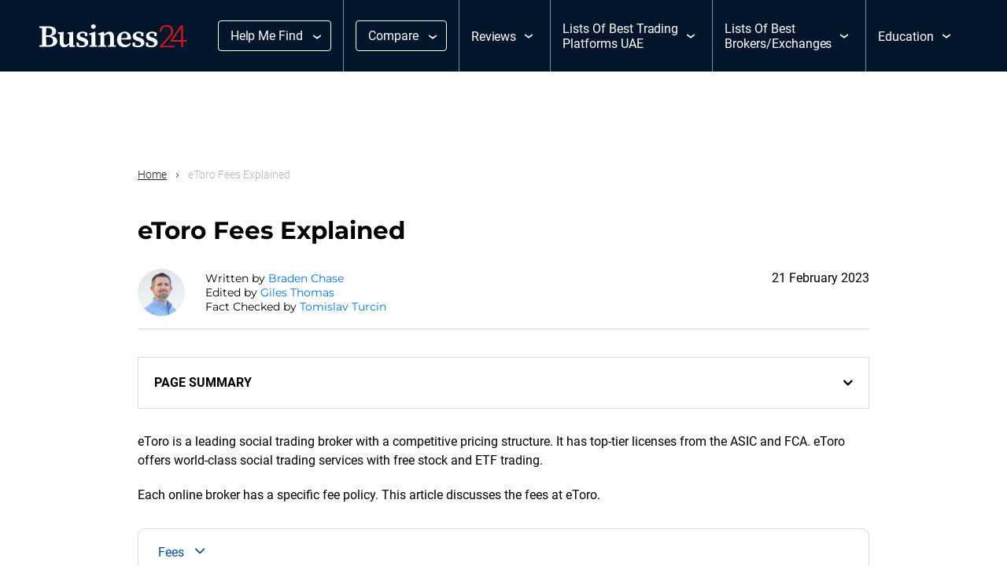

--- FILE ---
content_type: text/html; charset=UTF-8
request_url: https://www.business24-7.ae/etoro-fees-explained/
body_size: 23405
content:
<!DOCTYPE html><html lang="en-US" prefix="og: https://ogp.me/ns#"><head><script data-no-optimize="1">var litespeed_docref=sessionStorage.getItem("litespeed_docref");litespeed_docref&&(Object.defineProperty(document,"referrer",{get:function(){return litespeed_docref}}),sessionStorage.removeItem("litespeed_docref"));</script> <meta charset="utf-8"><meta http-equiv="x-ua-compatible" content="ie=edge"><meta name="viewport" content="width=device-width, initial-scale=1, shrink-to-fit=no"><meta name="format-detection" content="telephone=no"><meta name="theme-color" content="#03152b"><meta name="msapplication-navbutton-color" content="#03152b"><meta name="apple-mobile-web-app-capable" content="yes"><meta name="apple-mobile-web-app-status-bar-style" content="black-translucent"><link rel="icon" href="https://www.business24-7.ae/wp-content/uploads/2023/02/favicon.png"><link rel="apple-touch-icon" sizes="120x120" href="https://www.business24-7.ae/wp-content/uploads/2023/02/favicon.png" /><title>eToro Fees Explained | Business24-7</title><link rel="profile" href="https://gmpg.org/xfn/11"><link rel="pingback" href="https://www.business24-7.ae/xmlrpc.php"><link rel="stylesheet" href="https://cdnjs.cloudflare.com/ajax/libs/slick-carousel/1.9.0/slick.css" integrity="sha512-wR4oNhLBHf7smjy0K4oqzdWumd+r5/+6QO/vDda76MW5iug4PT7v86FoEkySIJft3XA0Ae6axhIvHrqwm793Nw==" crossorigin="anonymous" referrerpolicy="no-referrer" /><link rel="stylesheet" href="https://cdnjs.cloudflare.com/ajax/libs/slick-carousel/1.9.0/slick-theme.min.css" integrity="sha512-17EgCFERpgZKcm0j0fEq1YCJuyAWdz9KUtv1EjVuaOz8pDnh/0nZxmU6BBXwaaxqoi9PQXnRWqlcDB027hgv9A==" crossorigin="anonymous" referrerpolicy="no-referrer" /><link rel='preload' href='https://www.business24-7.ae/wp-content/themes/tauria/assets/fonts/icomoon.ttf' as='font' crossorigin><meta name='impact-site-verification' value='-1170005952'> <script type="litespeed/javascript" data-src="https://www.googletagmanager.com/gtag/js?id=G-730RSC97R8"></script> <script type="litespeed/javascript">window.dataLayer=window.dataLayer||[];function gtag(){dataLayer.push(arguments)}
gtag('js',new Date());gtag('config','G-730RSC97R8')</script>  <script type="litespeed/javascript" data-src="https://analytics.ahrefs.com/analytics.js" data-key="vxbbBFEy5SVv9gRME23RtA"></script> <link rel="alternate" hreflang="en" href="https://www.business24-7.ae/etoro-fees-explained/" /><link rel="alternate" hreflang="x-default" href="https://www.business24-7.ae/etoro-fees-explained/" /><meta name="description" content="This article revels everything you need to know about eToro and his fees. Find out all the useful information."/><meta name="robots" content="follow, index, max-snippet:-1, max-video-preview:-1, max-image-preview:large"/><link rel="canonical" href="https://www.business24-7.ae/etoro-fees-explained/" /><meta property="og:locale" content="en_US" /><meta property="og:type" content="article" /><meta property="og:title" content="eToro Fees Explained | Business24-7" /><meta property="og:description" content="This article revels everything you need to know about eToro and his fees. Find out all the useful information." /><meta property="og:url" content="https://www.business24-7.ae/etoro-fees-explained/" /><meta property="og:site_name" content="Business24-7" /><meta property="article:section" content="eToro" /><meta property="og:updated_time" content="2023-02-21T07:37:52+00:00" /><meta property="article:published_time" content="2023-01-13T08:10:45+00:00" /><meta property="article:modified_time" content="2023-02-21T07:37:52+00:00" /><meta name="twitter:card" content="summary_large_image" /><meta name="twitter:title" content="eToro Fees Explained | Business24-7" /><meta name="twitter:description" content="This article revels everything you need to know about eToro and his fees. Find out all the useful information." /> <script type="application/ld+json" class="rank-math-schema-pro">{"@context":"https://schema.org","@graph":[{"@type":"Place","@id":"https://www.business24-7.ae/#place","geo":{"@type":"GeoCoordinates","latitude":"25.0689836","longitude":" 55.1406563"},"hasMap":"https://www.google.com/maps/search/?api=1&amp;query=25.0689836, 55.1406563","address":{"@type":"PostalAddress","streetAddress":"Al Thanyah 5","addressLocality":"Almas Tower, Jumeriah Lake Towers","addressRegion":"Dubai","postalCode":"48800","addressCountry":"United Arab Emirates"}},{"@type":["NewsMediaOrganization","Organization"],"@id":"https://www.business24-7.ae/#organization","name":"Business24-7","url":"https://www.business24-7.ae","email":"admin@business24-7.ae","address":{"@type":"PostalAddress","streetAddress":"Al Thanyah 5","addressLocality":"Almas Tower, Jumeriah Lake Towers","addressRegion":"Dubai","postalCode":"48800","addressCountry":"United Arab Emirates"},"logo":{"@type":"ImageObject","@id":"https://www.business24-7.ae/#logo","url":"https://www.business24-7.ae/wp-content/uploads/2022/01/Business24_logo.svg","contentUrl":"https://www.business24-7.ae/wp-content/uploads/2022/01/Business24_logo.svg","caption":"Business24-7","inLanguage":"en-US"},"contactPoint":[{"@type":"ContactPoint","telephone":"+38640428248","contactType":"customer support"}],"location":{"@id":"https://www.business24-7.ae/#place"}},{"@type":"WebSite","@id":"https://www.business24-7.ae/#website","url":"https://www.business24-7.ae","name":"Business24-7","publisher":{"@id":"https://www.business24-7.ae/#organization"},"inLanguage":"en-US"},{"@type":"BreadcrumbList","@id":"https://www.business24-7.ae/etoro-fees-explained/#breadcrumb","itemListElement":[{"@type":"ListItem","position":"1","item":{"@id":"https://www.business24-7.ae","name":"Home"}},{"@type":"ListItem","position":"2","item":{"@id":"https://www.business24-7.ae/etoro-fees-explained/","name":"eToro Fees Explained"}}]},{"@type":"WebPage","@id":"https://www.business24-7.ae/etoro-fees-explained/#webpage","url":"https://www.business24-7.ae/etoro-fees-explained/","name":"eToro Fees Explained | Business24-7","datePublished":"2023-01-13T08:10:45+00:00","dateModified":"2023-02-21T07:37:52+00:00","isPartOf":{"@id":"https://www.business24-7.ae/#website"},"inLanguage":"en-US","breadcrumb":{"@id":"https://www.business24-7.ae/etoro-fees-explained/#breadcrumb"}},{"@type":"Person","@id":"https://www.business24-7.ae/author/braden-chase/","name":"Braden Chase","url":"https://www.business24-7.ae/author/braden-chase/","image":{"@type":"ImageObject","@id":"https://www.business24-7.ae/wp-content/litespeed/avatar/f18a50b9a524bc022d7ff8c321583113.jpg?ver=1768408243","url":"https://www.business24-7.ae/wp-content/litespeed/avatar/f18a50b9a524bc022d7ff8c321583113.jpg?ver=1768408243","caption":"Braden Chase","inLanguage":"en-US"},"sameAs":["https://www.business24-7.ae/authors/braden-chase","https://www.linkedin.com/in/bradenchase/"],"worksFor":{"@id":"https://www.business24-7.ae/#organization"}},{"@type":"Article","headline":"eToro Fees Explained | Business24-7","datePublished":"2023-01-13T08:10:45+00:00","dateModified":"2023-02-21T07:37:52+00:00","author":{"@id":"https://www.business24-7.ae/author/braden-chase/","name":"Braden Chase"},"publisher":{"@id":"https://www.business24-7.ae/#organization"},"description":"This article revels everything you need to know about eToro and his fees. Find out all the useful information.","name":"eToro Fees Explained | Business24-7","@id":"https://www.business24-7.ae/etoro-fees-explained/#richSnippet","isPartOf":{"@id":"https://www.business24-7.ae/etoro-fees-explained/#webpage"},"inLanguage":"en-US","mainEntityOfPage":{"@id":"https://www.business24-7.ae/etoro-fees-explained/#webpage"}}]}</script> <style id='wp-img-auto-sizes-contain-inline-css' type='text/css'>img:is([sizes=auto i],[sizes^="auto," i]){contain-intrinsic-size:3000px 1500px}
/*# sourceURL=wp-img-auto-sizes-contain-inline-css */</style><link data-optimized="2" rel="stylesheet" href="https://www.business24-7.ae/wp-content/litespeed/css/07001e3a1fd63baaeff2a41f94f62397.css?ver=853d4" /><link rel="preload" as="image" href="https://www.business24-7.ae/wp-content/uploads/2022/01/Business24_logo.svg"><link rel="preload" as="image" href="https://www.business24-7.ae/wp-content/uploads/2022/01/Business24_logo.svg"><link rel='stylesheet' id='above-css' href='https://www.business24-7.ae/wp-content/themes/tauria/assets/css/above_the_fold.css' type='text/css' media='all' /> <script id="wpml-cookie-js-extra" type="litespeed/javascript">var wpml_cookies={"wp-wpml_current_language":{"value":"en","expires":1,"path":"/"}};var wpml_cookies={"wp-wpml_current_language":{"value":"en","expires":1,"path":"/"}}</script> <meta name="generator" content="WPML ver:4.8.6 stt:5,1;" /><style type="text/css" id="wp-custom-css">.l-banner
{
	height:auto !important;
}
body.home div#page_navigation
{
	position:absolute;
}
.page_navigation_wrap
{
	position:relative;
}
.wp-block-columns .wp-block-column
{
	flex:1 !important;
}
.advantages .iconmoon p.icon-check b {
    margin-right: 5px;
}
.rank-math-breadcrumb {color: #585858!important;
font-size:calc(14px + 2 * ((100vw - 420px) / 980))!important;
font-weight: normal!important;
}
.error_page .text a{color:#0374e7;
}
.error_page .text a:hover{color:#fff;}

p.border {
    border: solid 1px #ddd;
    border-radius: 10px;
    padding: 8px;
		background-color: #f4f8fb;
}

.content ul.listing {
    margin: 0 0 20px 40px;
}
.content ul.listing > li {
    padding: 6px 0;
		font-size: 18px;
}
.accordion .accordion_wrap {
    margin-bottom: 12px!important;
}
.margin-top {margin-top: 0px!important;}
.margintop {margin-top: 40px!important;}
.marginbottom {margin-bottom: 70px!important;}
.marginbottom30 {margin-bottom: 30px!important;}
.marginbottom20 {margin-bottom: 10px!important;}
.marginbottom10 {margin-bottom: 10px!important;}
/*comparison pages - brokers*/
.k-compare {
    display: flex;
    justify-content: center;
    align-items: center;
    height: 100px;
    padding: 0 20%;
}
.krix {object-fit: contain;
    height: -webkit-fill-available;
}
.img-height img {
    width: auto!important;
    max-height: 100px!important;
}

small.splNote {
    opacity: 50%;
    font-size: 10px;
}
.single-trading_platforms figure.wp-block-table.open td strong,
.single-articles figure.wp-block-table.open td strong, figure.wp-block-table td strong {
    text-align: center !important;
    font-weight: normal !important;
    font-size: 11px !important;
}
strong.official_website_dsclaimer {
    text-align: center;
    font-weight: normal;
    font-size: 11px;
}
 
@media only screen and (min-width: 768px){
.pros_and_cons, .margin0 {
    margin: 20px 0!important;
}
.key_features, .margin1 {
    margin: 0 0 50px 0!important;
}
}

@media only screen and (max-width: 768px){
iframe {
    max-width: 100%!important;
}
}
 
/* 16-05-2024 */
.page .disclaimer {
    border: 1px solid #d9d9d9;
    padding: 20px;
    margin-bottom: 50px;
}
.page .disclaimer p {
		font-size: 12px;
    margin-bottom: 0;
    color: #4d4d4d;
}


/* 06-12-2024 */
.etoro_img img {
    width: 50px;
    height: 50px;
    object-fit: cover;
    border-radius: 5px;
}
.buss__main_head {
    grid-gap: 0px;
}
.buss__news_slider {
    padding: 34px 0 20px 0;
}
.buss_top_broker .buss_wrapper {
    display: flex;
    flex-wrap: wrap;
    align-items: flex-start;
	grid-gap: 68px;
}
.top_sticky .ui-tabs-panel.ui-widget-content ul li a.top_tab_link {
    justify-content: flex-start;
    grid-gap: 13px;
	position:relative;
	 padding-right: 12px;
}
.top_sticky .ui-tabs-panel.ui-widget-content ul li a.top_tab_link:after {
    content: '';
    background-image: url("data:image/svg+xml,%3Csvg width='10' height='16' viewBox='0 0 10 16' fill='none' xmlns='http://www.w3.org/2000/svg'%3E%3Cpath fill-rule='evenodd' clip-rule='evenodd' d='M1.24957 1.1941C1.78654 0.657126 2.65714 0.657126 3.19411 1.1941L10 8L3.19411 14.8059C2.65714 15.3429 1.78654 15.3429 1.24957 14.8059C0.712596 14.2689 0.712596 13.3983 1.24957 12.8614L6.11093 8L1.24957 3.13864C0.712596 2.60167 0.712596 1.73107 1.24957 1.1941Z' fill='%231E1E1E'/%3E%3C/svg%3E%0A");
    width: 10px;
    height: 16px;
    right: 0;
    position: absolute;
}
a.top_tab_link img {
    width: 40px;
    height: 40px;
    border-radius: 2px;
}
.top_sticky {
    padding: 20px 20px 10px;
}
/* .buss__top_broker {
    width: calc(100% - 368px);
} */

.buss__top_broker {
    width: 100%;
}

.top_left {
    width: 100%;
}
.author_name {
    font-size: 18px;
    line-height: 36px;
}
.social_name .author_social_icon img {
    display: block;
}
/* .buss_read_more {
    padding-bottom: 292px;
} */

.deposit_stock{
	    padding: 30px 0 0;
			width:calc(100% - 120px);	
			
}
.main-content-layouts {
    max-width: 930px;
    margin: 0 auto;
}
.main-content-layouts p {
    line-height: 1.56;
    margin-bottom: 20px;
    font-family: Roboto, sans-serif;
}
.main-content-layouts .wp-block-heading {
    color: #1E1E1E;
    font-family: "Montserrat", sans-serif;
    font-size: 26px;
    font-style: normal;
    font-weight: 600;
    line-height: 36px;
    margin: 50px 0 20px;
}
.buss_pros_cons {
    padding-bottom: 50px;
}
.main-content-layouts .wp-block-table{

}
.main-content-layouts table {
    margin: 0 0 40px;
}
.main-content-layouts table tr td ,
.main-content-layouts table th{
    border: 0px solid #ddd;
	padding: 13px 21px!important;
}
.main-content-layouts table tr td strong, .main-content-layouts table th strong, .buss_broker_table table th strong, .buss_broker_table table tr td strong{
	font-size: 16px !important;
}
.main-content-layouts .wp-block-list {
    list-style-position: inside;
		margin-bottom: 20px;
}

.main-content-layouts .wp-block-list li{
	padding: 3px 0;
    line-height: 20px;
}
.main-content-layouts table p {
    margin: 0;
}
.main-content-layouts .buss__broker_table_2{
    width: 100%;
}

.table_design_2 .buss__broker_table_2 {
    width: 100%;
    padding: 0;
}
.main-content-layouts .buss_review_block, .main-content-layouts .buss_broker_table {
    padding-bottom: 50px;
}

.main-content-layouts .buss_review_block + .wp-block-heading, .main-content-layouts .buss_broker_table + .wp-block-heading {
   margin-top: 0px;
}
.star p {
    margin: 0;
    line-height: normal;
}

.buss_broker_table {
    padding-bottom: 40px;
}
.buss_broker_table .dynamic_table {
    margin-bottom: 0;
}


.buss_broker_table table {
    table-layout: fixed;
}
.buss_broker_table .dynamic_table tr th:not(:first-child) {
    width: fit-content !important;
}
.buss_broker_table .dynamic_table tr th:first-child {
    width: 100% !important;
    max-width: 42.5% !important;
	text-align: left;
	border-radius: 0;
}
/* .buss_broker_table .dynamic_table tr th {
    padding: 13px 15px !important;
} */

.buss_broker_table .dynamic_table tr{
    border: 1px solid #dddddd;
	
}

/* .dynamic_table tr th .select_header p {
    background-color: transparent !important;
		border: 1px solid #1E1E1E !important;
	    padding: 10px 16px !important;
	    display: flex;
    grid-gap: 12px;
	justify-content: center;
} */
.buss_broker_table .dynamic_table tr td.broker img {
    display: block;
	width:40px;
	height:40px;
}
.buss_broker_table .dynamic_table tr td.broker span {
    display: inline-block;
}
.buss_broker_table .dynamic_table tr td {
    font-size: 16px;
    line-height: 24px;
    color: #1E1E1E !important;
    display: flex;
    align-items: center;
    grid-gap: 12px;
}
 
.dynamic_table tr th .select_header p {
    background-color: transparent !important;
	    padding: 10px 16px !important;
    text-align: start !important;
    border-radius: 4px !important;
    border: 1px solid #1E1E1E !important;
}

/* 06-12-2024 close*/
body.single figure.wp-block-table em {
    font-style: normal;
    font-size: 12px;
}
body.single .pros_and_cons ul li {
    margin-bottom: 12px;
}

body.single .pros_and_cons ul {
    list-style: none;
}
p:empty , h1:empty {
    display: none;
}
.bottom_bottom:has(p:empty) {
    display: none;
}
.buss_read_more {
    padding-bottom: 50px;
}

/* 
.dynamic_table table.columns_num_2 tr td.broker {
    color: #1E1E1E !important;
    font-family: Roboto;
    font-size: 16px;
    font-style: normal;
    font-weight: 400;
    line-height: 24px;
}
.dynamic_table table.columns_num_2 tr {
    border: 0.5px solid #D9D9D9;
}*/
/* .dynamic_table table.columns_num_2 
 *  {
    padding: 10px 21px !important;
}  */
/* .dynamic_table table.columns_num_2 tr th:first-child {
    width: 42.5%;
    text-align: left;
		padding:13px 21px!important;
} */

/* .dynamic_table table.columns_num_2 tr th {
    width: auto;
}
.dynamic_table tr th:not(:first-child) {
    min-width: 150px;
} */
/* .smalltable .dynamic_table table.columns_num_2 tr{
	    border: 0;
} */
.author_meta p {
    margin: 0;
}
/* .dynamic_table tr th .select_header span {
    position: static !important;
    -webkit-transform: unset !important;
    transform: unset !important;
} */
/* .smalltable .dynamic_table table.columns_num_2 tr th:first-child {
    color: #1E1E1E;
    font-family: Montserrat;
    font-size: 22px;
    font-weight: 400;
    line-height: 28px;
    letter-spacing: -0.05px;
}
 */
/* .smalltable .dynamic_table table.columns_num_2 tr, .smalltable .dynamic_table table.columns_num_2 th{
	background-color:transparent !important;
} */
/* .dynamic_table table.columns_num_2 tr th:last-child {
    padding-right: 21px !important;
} */
.buss_popup_info p{
	margin-bottom:0;
}

.review_block_top img{
	width:80px;
	height:80px;
}
td:not(.bankTable td:first-child, .buss__broker_table_2 td) {
    padding: 10px 50px 10px 20px !important;
}

.buss_broker_table11 td:not(.bankTable td:first-child, .buss__broker_table_2 td) {
    padding: 10px 50px 10px 20px !important;
}


/* width */
.main-content-layouts table::-webkit-scrollbar {
  width: 0px;
	height:1px;
}

/* Track */
.main-content-layouts table::-webkit-scrollbar-track {
  background: #f1f1f1; 
}
 
/* Handle */
.main-content-layouts table::-webkit-scrollbar-thumb {
  background: #888; 
}

/* Handle on hover */
.main-content-layouts table::-webkit-scrollbar-thumb:hover {
  background: #555; 
}

.cons_block ul li:before {
    content: '';
    background-image: url("data:image/svg+xml,%3Csvg xmlns='http://www.w3.org/2000/svg' width='28' height='28' viewBox='0 0 28 28' fill='none'%3E%3Ccircle cx='14' cy='14' r='14' fill='%23D71920'/%3E%3Cpath d='M14 1.75C17.2489 1.75 20.3647 3.04062 22.6621 5.33794C24.9594 7.63526 26.25 10.7511 26.25 14C26.25 17.2489 24.9594 20.3647 22.6621 22.6621C20.3647 24.9594 17.2489 26.25 14 26.25C10.7511 26.25 7.63526 24.9594 5.33794 22.6621C3.04062 20.3647 1.75 17.2489 1.75 14C1.75 10.7511 3.04062 7.63526 5.33794 5.33794C7.63526 3.04062 10.7511 1.75 14 1.75ZM14 28C17.713 28 21.274 26.525 23.8995 23.8995C26.525 21.274 28 17.713 28 14C28 10.287 26.525 6.72601 23.8995 4.10051C21.274 1.475 17.713 0 14 0C10.287 0 6.72601 1.475 4.10051 4.10051C1.475 6.72601 0 10.287 0 14C0 17.713 1.475 21.274 4.10051 23.8995C6.72601 26.525 10.287 28 14 28ZM9.88203 9.88203C9.54297 10.2211 9.54297 10.7789 9.88203 11.118L12.7641 14L9.88203 16.882C9.54297 17.2211 9.54297 17.7789 9.88203 18.118C10.2211 18.457 10.7789 18.457 11.118 18.118L14 15.2359L16.882 18.118C17.2211 18.457 17.7789 18.457 18.118 18.118C18.457 17.7789 18.457 17.2211 18.118 16.882L15.2359 14L18.118 11.118C18.457 10.7789 18.457 10.2211 18.118 9.88203C17.7789 9.54297 17.2211 9.54297 16.882 9.88203L14 12.7641L11.118 9.88203C10.7789 9.54297 10.2211 9.54297 9.88203 9.88203Z' fill='white'/%3E%3C/svg%3E");
    width: 28px;
    height: 28px;
    background-repeat: no-repeat;
}

.pros_block ul li:before{
	content:'';
	background-image: url("data:image/svg+xml,%3Csvg xmlns='http://www.w3.org/2000/svg' width='28' height='28' viewBox='0 0 28 28' fill='none'%3E%3Ccircle cx='14' cy='14' r='14' fill='%230374E7'/%3E%3Cpath d='M14 1.75C17.2489 1.75 20.3647 3.04062 22.6621 5.33794C24.9594 7.63526 26.25 10.7511 26.25 14C26.25 17.2489 24.9594 20.3647 22.6621 22.6621C20.3647 24.9594 17.2489 26.25 14 26.25C10.7511 26.25 7.63526 24.9594 5.33794 22.6621C3.04062 20.3647 1.75 17.2489 1.75 14C1.75 10.7511 3.04062 7.63526 5.33794 5.33794C7.63526 3.04062 10.7511 1.75 14 1.75ZM14 28C17.713 28 21.274 26.525 23.8995 23.8995C26.525 21.274 28 17.713 28 14C28 10.287 26.525 6.72601 23.8995 4.10051C21.274 1.475 17.713 0 14 0C10.287 0 6.72601 1.475 4.10051 4.10051C1.475 6.72601 0 10.287 0 14C0 17.713 1.475 21.274 4.10051 23.8995C6.72601 26.525 10.287 28 14 28ZM19.868 11.118C20.207 10.7789 20.207 10.2211 19.868 9.88203C19.5289 9.54297 18.9711 9.54297 18.632 9.88203L12.25 16.2641L9.36797 13.382C9.02891 13.043 8.47109 13.043 8.13203 13.382C7.79297 13.7211 7.79297 14.2789 8.13203 14.618L11.632 18.118C11.9711 18.457 12.5289 18.457 12.868 18.118L19.868 11.118Z' fill='white'/%3E%3C/svg%3E");
	width: 28px;
	height: 28px;
	background-repeat: no-repeat;
}
.main-content-layouts .buss__quote p {
    margin-bottom: 0;
}
.pros_cons_box h2{
	font-weight:400;
}

.buss_broker_table .dynamic_table tr {
    border: none;
}

.buss_broker_table .dynamic_table tr th {
    background-color: transparent;
}


@media only screen and (max-width:991.5px){
	.buss_broker_table .dynamic_table tr th:not(:first-child) {
    width: fit-content !important;
	 min-width: 220px !important;
}
	
	.deposit_stock {
    width: 100%;
}
	
}

@media only screen and (max-width:767px){
	.main-content-layouts table {
				margin: 0 0 40px;
				display: block;
				overflow: auto;
		}
	
		td:not(.bankTable td:first-child, .buss__broker_table_2 td) {
			padding: 10px 30px 10px 20px !important;
			white-space: nowrap;
		}
	
	.buss_broker_table .dynamic_table tr td.broker img {
    display: block;
    width: 40px;
    height: 40px;
    min-width: 40px;
}
	.dynamic_table table.columns_num_2 td:not(.bankTable td:first-child) {
    padding: 10px 10px !important;
    grid-gap: 10px;
}
.buss_broker_table .dynamic_table tr th {
    padding: 14px 10px !important;
}	
	.dynamic_table tr th .select_header span {
/*     position: static !important; */
    -webkit-transform: unset !important;
    transform: unset !important;
		justify-content: center;
}
	.buss_broker_table .dynamic_table tr th:not(:first-child) {
    width: 86px !important;
    min-width: unset;
    max-width: unset;
}
.buss_broker_table .dynamic_table tr th:first-child {
    max-width: unset !important;
	font-size: 22px;
        line-height: 28px;
}
.deposit_stock {
    width: 100%;
}
.b_breadcrum {
    padding: 16px 20px 20px;
}
.buss__main_head {
    padding: 0 20px;
}
	section.main-content-layouts {
    padding: 30px 10px;
}
	.review_block_top img {
    width: 50px;
    height: 50px;
}
.buss__review_block {
    padding: 20px 16px;
}
.main-content-layouts {
    padding: 26px 10px;
}
	
		.buss_broker_table .dynamic_table tr th:not(:first-child) {
    width: fit-content !important;
	 min-width: 100px !important;
}
	
	
	
}

@media only screen and (max-width:575.5px) {
		.dynamic_table tr th .select_header span {
    position: static !important;
			        padding-top: 5px;
}
	
	.dynamic_table table.columns_num_2 td.trading_platforms_adv {
    width: 80px !important;
    max-width: 20px !important;
    word-wrap: break-word;
}
	
	.dynamic_table tr th .select_header p {
    text-align: center !important;
}
	
}

/****19 Feb******/</style> <script type="litespeed/javascript" data-src="https://www.googletagmanager.com/gtag/js?id=AW-17011749688"></script> <script type="litespeed/javascript">window.dataLayer=window.dataLayer||[];function gtag(){dataLayer.push(arguments)}
gtag('js',new Date());gtag('config','AW-17011749688')</script> <style id='wp-block-heading-inline-css' type='text/css'>h1:where(.wp-block-heading).has-background,h2:where(.wp-block-heading).has-background,h3:where(.wp-block-heading).has-background,h4:where(.wp-block-heading).has-background,h5:where(.wp-block-heading).has-background,h6:where(.wp-block-heading).has-background{padding:1.25em 2.375em}h1.has-text-align-left[style*=writing-mode]:where([style*=vertical-lr]),h1.has-text-align-right[style*=writing-mode]:where([style*=vertical-rl]),h2.has-text-align-left[style*=writing-mode]:where([style*=vertical-lr]),h2.has-text-align-right[style*=writing-mode]:where([style*=vertical-rl]),h3.has-text-align-left[style*=writing-mode]:where([style*=vertical-lr]),h3.has-text-align-right[style*=writing-mode]:where([style*=vertical-rl]),h4.has-text-align-left[style*=writing-mode]:where([style*=vertical-lr]),h4.has-text-align-right[style*=writing-mode]:where([style*=vertical-rl]),h5.has-text-align-left[style*=writing-mode]:where([style*=vertical-lr]),h5.has-text-align-right[style*=writing-mode]:where([style*=vertical-rl]),h6.has-text-align-left[style*=writing-mode]:where([style*=vertical-lr]),h6.has-text-align-right[style*=writing-mode]:where([style*=vertical-rl]){rotate:180deg}
/*# sourceURL=https://www.business24-7.ae/wp-includes/blocks/heading/style.min.css */</style><style id='wp-block-paragraph-inline-css' type='text/css'>.is-small-text{font-size:.875em}.is-regular-text{font-size:1em}.is-large-text{font-size:2.25em}.is-larger-text{font-size:3em}.has-drop-cap:not(:focus):first-letter{float:left;font-size:8.4em;font-style:normal;font-weight:100;line-height:.68;margin:.05em .1em 0 0;text-transform:uppercase}body.rtl .has-drop-cap:not(:focus):first-letter{float:none;margin-left:.1em}p.has-drop-cap.has-background{overflow:hidden}:root :where(p.has-background){padding:1.25em 2.375em}:where(p.has-text-color:not(.has-link-color)) a{color:inherit}p.has-text-align-left[style*="writing-mode:vertical-lr"],p.has-text-align-right[style*="writing-mode:vertical-rl"]{rotate:180deg}
/*# sourceURL=https://www.business24-7.ae/wp-includes/blocks/paragraph/style.min.css */</style><style id='global-styles-inline-css' type='text/css'>:root{--wp--preset--aspect-ratio--square: 1;--wp--preset--aspect-ratio--4-3: 4/3;--wp--preset--aspect-ratio--3-4: 3/4;--wp--preset--aspect-ratio--3-2: 3/2;--wp--preset--aspect-ratio--2-3: 2/3;--wp--preset--aspect-ratio--16-9: 16/9;--wp--preset--aspect-ratio--9-16: 9/16;--wp--preset--color--black: #000000;--wp--preset--color--cyan-bluish-gray: #abb8c3;--wp--preset--color--white: #ffffff;--wp--preset--color--pale-pink: #f78da7;--wp--preset--color--vivid-red: #cf2e2e;--wp--preset--color--luminous-vivid-orange: #ff6900;--wp--preset--color--luminous-vivid-amber: #fcb900;--wp--preset--color--light-green-cyan: #7bdcb5;--wp--preset--color--vivid-green-cyan: #00d084;--wp--preset--color--pale-cyan-blue: #8ed1fc;--wp--preset--color--vivid-cyan-blue: #0693e3;--wp--preset--color--vivid-purple: #9b51e0;--wp--preset--gradient--vivid-cyan-blue-to-vivid-purple: linear-gradient(135deg,rgb(6,147,227) 0%,rgb(155,81,224) 100%);--wp--preset--gradient--light-green-cyan-to-vivid-green-cyan: linear-gradient(135deg,rgb(122,220,180) 0%,rgb(0,208,130) 100%);--wp--preset--gradient--luminous-vivid-amber-to-luminous-vivid-orange: linear-gradient(135deg,rgb(252,185,0) 0%,rgb(255,105,0) 100%);--wp--preset--gradient--luminous-vivid-orange-to-vivid-red: linear-gradient(135deg,rgb(255,105,0) 0%,rgb(207,46,46) 100%);--wp--preset--gradient--very-light-gray-to-cyan-bluish-gray: linear-gradient(135deg,rgb(238,238,238) 0%,rgb(169,184,195) 100%);--wp--preset--gradient--cool-to-warm-spectrum: linear-gradient(135deg,rgb(74,234,220) 0%,rgb(151,120,209) 20%,rgb(207,42,186) 40%,rgb(238,44,130) 60%,rgb(251,105,98) 80%,rgb(254,248,76) 100%);--wp--preset--gradient--blush-light-purple: linear-gradient(135deg,rgb(255,206,236) 0%,rgb(152,150,240) 100%);--wp--preset--gradient--blush-bordeaux: linear-gradient(135deg,rgb(254,205,165) 0%,rgb(254,45,45) 50%,rgb(107,0,62) 100%);--wp--preset--gradient--luminous-dusk: linear-gradient(135deg,rgb(255,203,112) 0%,rgb(199,81,192) 50%,rgb(65,88,208) 100%);--wp--preset--gradient--pale-ocean: linear-gradient(135deg,rgb(255,245,203) 0%,rgb(182,227,212) 50%,rgb(51,167,181) 100%);--wp--preset--gradient--electric-grass: linear-gradient(135deg,rgb(202,248,128) 0%,rgb(113,206,126) 100%);--wp--preset--gradient--midnight: linear-gradient(135deg,rgb(2,3,129) 0%,rgb(40,116,252) 100%);--wp--preset--font-size--small: 13px;--wp--preset--font-size--medium: 20px;--wp--preset--font-size--large: 36px;--wp--preset--font-size--x-large: 42px;--wp--preset--spacing--20: 0.44rem;--wp--preset--spacing--30: 0.67rem;--wp--preset--spacing--40: 1rem;--wp--preset--spacing--50: 1.5rem;--wp--preset--spacing--60: 2.25rem;--wp--preset--spacing--70: 3.38rem;--wp--preset--spacing--80: 5.06rem;--wp--preset--shadow--natural: 6px 6px 9px rgba(0, 0, 0, 0.2);--wp--preset--shadow--deep: 12px 12px 50px rgba(0, 0, 0, 0.4);--wp--preset--shadow--sharp: 6px 6px 0px rgba(0, 0, 0, 0.2);--wp--preset--shadow--outlined: 6px 6px 0px -3px rgb(255, 255, 255), 6px 6px rgb(0, 0, 0);--wp--preset--shadow--crisp: 6px 6px 0px rgb(0, 0, 0);}:where(.is-layout-flex){gap: 0.5em;}:where(.is-layout-grid){gap: 0.5em;}body .is-layout-flex{display: flex;}.is-layout-flex{flex-wrap: wrap;align-items: center;}.is-layout-flex > :is(*, div){margin: 0;}body .is-layout-grid{display: grid;}.is-layout-grid > :is(*, div){margin: 0;}:where(.wp-block-columns.is-layout-flex){gap: 2em;}:where(.wp-block-columns.is-layout-grid){gap: 2em;}:where(.wp-block-post-template.is-layout-flex){gap: 1.25em;}:where(.wp-block-post-template.is-layout-grid){gap: 1.25em;}.has-black-color{color: var(--wp--preset--color--black) !important;}.has-cyan-bluish-gray-color{color: var(--wp--preset--color--cyan-bluish-gray) !important;}.has-white-color{color: var(--wp--preset--color--white) !important;}.has-pale-pink-color{color: var(--wp--preset--color--pale-pink) !important;}.has-vivid-red-color{color: var(--wp--preset--color--vivid-red) !important;}.has-luminous-vivid-orange-color{color: var(--wp--preset--color--luminous-vivid-orange) !important;}.has-luminous-vivid-amber-color{color: var(--wp--preset--color--luminous-vivid-amber) !important;}.has-light-green-cyan-color{color: var(--wp--preset--color--light-green-cyan) !important;}.has-vivid-green-cyan-color{color: var(--wp--preset--color--vivid-green-cyan) !important;}.has-pale-cyan-blue-color{color: var(--wp--preset--color--pale-cyan-blue) !important;}.has-vivid-cyan-blue-color{color: var(--wp--preset--color--vivid-cyan-blue) !important;}.has-vivid-purple-color{color: var(--wp--preset--color--vivid-purple) !important;}.has-black-background-color{background-color: var(--wp--preset--color--black) !important;}.has-cyan-bluish-gray-background-color{background-color: var(--wp--preset--color--cyan-bluish-gray) !important;}.has-white-background-color{background-color: var(--wp--preset--color--white) !important;}.has-pale-pink-background-color{background-color: var(--wp--preset--color--pale-pink) !important;}.has-vivid-red-background-color{background-color: var(--wp--preset--color--vivid-red) !important;}.has-luminous-vivid-orange-background-color{background-color: var(--wp--preset--color--luminous-vivid-orange) !important;}.has-luminous-vivid-amber-background-color{background-color: var(--wp--preset--color--luminous-vivid-amber) !important;}.has-light-green-cyan-background-color{background-color: var(--wp--preset--color--light-green-cyan) !important;}.has-vivid-green-cyan-background-color{background-color: var(--wp--preset--color--vivid-green-cyan) !important;}.has-pale-cyan-blue-background-color{background-color: var(--wp--preset--color--pale-cyan-blue) !important;}.has-vivid-cyan-blue-background-color{background-color: var(--wp--preset--color--vivid-cyan-blue) !important;}.has-vivid-purple-background-color{background-color: var(--wp--preset--color--vivid-purple) !important;}.has-black-border-color{border-color: var(--wp--preset--color--black) !important;}.has-cyan-bluish-gray-border-color{border-color: var(--wp--preset--color--cyan-bluish-gray) !important;}.has-white-border-color{border-color: var(--wp--preset--color--white) !important;}.has-pale-pink-border-color{border-color: var(--wp--preset--color--pale-pink) !important;}.has-vivid-red-border-color{border-color: var(--wp--preset--color--vivid-red) !important;}.has-luminous-vivid-orange-border-color{border-color: var(--wp--preset--color--luminous-vivid-orange) !important;}.has-luminous-vivid-amber-border-color{border-color: var(--wp--preset--color--luminous-vivid-amber) !important;}.has-light-green-cyan-border-color{border-color: var(--wp--preset--color--light-green-cyan) !important;}.has-vivid-green-cyan-border-color{border-color: var(--wp--preset--color--vivid-green-cyan) !important;}.has-pale-cyan-blue-border-color{border-color: var(--wp--preset--color--pale-cyan-blue) !important;}.has-vivid-cyan-blue-border-color{border-color: var(--wp--preset--color--vivid-cyan-blue) !important;}.has-vivid-purple-border-color{border-color: var(--wp--preset--color--vivid-purple) !important;}.has-vivid-cyan-blue-to-vivid-purple-gradient-background{background: var(--wp--preset--gradient--vivid-cyan-blue-to-vivid-purple) !important;}.has-light-green-cyan-to-vivid-green-cyan-gradient-background{background: var(--wp--preset--gradient--light-green-cyan-to-vivid-green-cyan) !important;}.has-luminous-vivid-amber-to-luminous-vivid-orange-gradient-background{background: var(--wp--preset--gradient--luminous-vivid-amber-to-luminous-vivid-orange) !important;}.has-luminous-vivid-orange-to-vivid-red-gradient-background{background: var(--wp--preset--gradient--luminous-vivid-orange-to-vivid-red) !important;}.has-very-light-gray-to-cyan-bluish-gray-gradient-background{background: var(--wp--preset--gradient--very-light-gray-to-cyan-bluish-gray) !important;}.has-cool-to-warm-spectrum-gradient-background{background: var(--wp--preset--gradient--cool-to-warm-spectrum) !important;}.has-blush-light-purple-gradient-background{background: var(--wp--preset--gradient--blush-light-purple) !important;}.has-blush-bordeaux-gradient-background{background: var(--wp--preset--gradient--blush-bordeaux) !important;}.has-luminous-dusk-gradient-background{background: var(--wp--preset--gradient--luminous-dusk) !important;}.has-pale-ocean-gradient-background{background: var(--wp--preset--gradient--pale-ocean) !important;}.has-electric-grass-gradient-background{background: var(--wp--preset--gradient--electric-grass) !important;}.has-midnight-gradient-background{background: var(--wp--preset--gradient--midnight) !important;}.has-small-font-size{font-size: var(--wp--preset--font-size--small) !important;}.has-medium-font-size{font-size: var(--wp--preset--font-size--medium) !important;}.has-large-font-size{font-size: var(--wp--preset--font-size--large) !important;}.has-x-large-font-size{font-size: var(--wp--preset--font-size--x-large) !important;}
/*# sourceURL=global-styles-inline-css */</style></head><body class="wp-singular articles-template-default single single-articles postid-4055 wp-theme-tauria articles-etoro-fees-explained" style="scroll-behavior: smooth;" itemscope itemtype="https://schema.org/Blog"><div class="page_navigation_wrap header_page" id="page_navigation" itemscope itemtype="https://schema.org/SiteNavigationElement"><div class="navigation_top"><nav class="header_top_menu"><ul id="menu-headertopmenu" class="header_menu"><li id="menu-item-108" class="menu-item menu-item-type-post_type menu-item-object-page menu-item-108"><a href="https://www.business24-7.ae/about/"><span>About Us</span></a></li><li id="menu-item-107" class="menu-item menu-item-type-post_type menu-item-object-page menu-item-107"><a href="https://www.business24-7.ae/privacy-policy/"><span>Privacy Policy</span></a></li><li id="menu-item-106" class="menu-item menu-item-type-post_type menu-item-object-page menu-item-106"><a href="https://www.business24-7.ae/contact-us/"><span>Contact Us</span></a></li></ul></nav><div class="header_contacts"><div class="contacts_wrap iconmoon">
<a href="tel:+38640428248" class="icon-phone-call">+386 40 428 248</a>
<a href="/cdn-cgi/l/email-protection#157471787c7b557760667c7b706666272138223b7470" class="icon-email"><span class="__cf_email__" data-cfemail="fb9a9f969295bb998e8892959e8888c9cfd6ccd59a9e">[email&#160;protected]</span></a></div><div class="social_wrap iconmoon" itemscope itemtype="https://schema.org/Organization">
<a itemprop="sameAs" href="https://www.youtube.com/@business24-7" target="_blank" class="icon-youtube" aria-label="Follow us on Youtube">
<i class="icon-youtube" aria-hidden="true"></i>
</a>
<a itemprop="sameAs" href="https://www.facebook.com/bussiness247/" target="_blank" class="icon-facebook" aria-label="Follow us on Facebook">
<i class="icon-facebook" aria-hidden="true"></i>
</a>
<a itemprop="sameAs" href="https://twitter.com/business24_" target="_blank" class="icon-twitter" aria-label="Follow us on Twitter">
<i class="icon-twitter" aria-hidden="true"></i>
</a>
<a itemprop="sameAs" href="https://www.linkedin.com/company/www.business24-7.ae/" target="_blank" class="icon-linkedin" aria-label="Follow us on LinkedIn">
<i class="icon-linkedin" aria-hidden="true"></i>
</a>
<a itemprop="sameAs" href="https://www.instagram.com/business247ae/" target="_blank" class="icon-instagram" aria-label="Follow us on Instagram">
<i class="icon-instagram" aria-hidden="true"></i>
</a></div></div></div><div class="navigation_bottom">
<a itemprop="headline" class="logo_wrap" href="https://www.business24-7.ae/">
<img src="https://www.business24-7.ae/wp-content/uploads/2022/01/Business24_logo.svg" alt="Business 24-7 logo" width="0" height="0" fetchpriority="high" decoding="sync">
</a><nav class="main_menu"><ul id="menu-headermenu" class="header_menu"><li id="menu-item-5439" class="border menu-item menu-item-type-custom menu-item-object-custom menu-item-has-children menu-item-5439"><a href="#"><span>Help Me Find <br></span><span class="click"></span></a><ul class="sub-menu"><li id="menu-item-5440" class="border menu-item menu-item-type-post_type menu-item-object-page menu-item-5440"><a href="https://www.business24-7.ae/broker-selector/"><span>Broker Selector</span><span class="click"></span></a></li><li id="menu-item-5986" class="border menu-item menu-item-type-post_type menu-item-object-page menu-item-5986"><a href="https://www.business24-7.ae/exchange-selector/"><span>Exchange selector</span><span class="click"></span></a></li></ul></li><li id="menu-item-5442" class="border menu-item menu-item-type-custom menu-item-object-custom menu-item-has-children menu-item-5442"><a href="#"><span>Compare <br></span><span class="click"></span></a><ul class="sub-menu"><li id="menu-item-5443" class="border menu-item menu-item-type-post_type menu-item-object-page menu-item-5443"><a href="https://www.business24-7.ae/broker-comparison/"><span>Broker Comparison</span><span class="click"></span></a></li><li id="menu-item-5821" class="border menu-item menu-item-type-post_type menu-item-object-page menu-item-5821"><a href="https://www.business24-7.ae/exchange-comparison/"><span>Exchange Comparison</span><span class="click"></span></a></li></ul></li><li id="menu-item-5445" class="menu-item menu-item-type-custom menu-item-object-custom menu-item-has-children menu-item-5445"><a href="#"><span>Reviews</span><span class="click"></span></a><ul class="sub-menu"><li id="menu-item-3482" class="menu-item menu-item-type-post_type menu-item-object-page menu-item-3482"><a href="https://www.business24-7.ae/broker-reviews/"><span>Online Broker Reviews</span><span class="click"></span></a></li><li id="menu-item-5446" class="menu-item menu-item-type-post_type menu-item-object-page menu-item-5446"><a href="https://www.business24-7.ae/exchange-reviews/"><span>Exchange Reviews</span><span class="click"></span></a></li></ul></li><li id="menu-item-5447" class="mega menu-item menu-item-type-custom menu-item-object-custom menu-item-has-children menu-item-5447"><a href="#"><span>Lists Of Best Trading<br>Platforms UAE</span><span class="click"></span></a><ul class="sub-menu"><li id="menu-item-5510" class="menu-item menu-item-type-custom menu-item-object-custom menu-item-has-children menu-item-5510"><a href="#"><span>Best overall</span><span class="click"></span></a><ul class="sub-menu"><li id="menu-item-6062" class="border menu-item menu-item-type-custom menu-item-object-custom menu-item-6062"><a href="https://www.business24-7.ae/best-online-trading-platform-in-uae/"><span>Best Trading Platform in UAE Overall</span><span class="click"></span></a></li><li id="menu-item-21726" class="border menu-item menu-item-type-custom menu-item-object-custom menu-item-21726"><a href="https://www.business24-7.ae/united-arab-emirates/"><span>Best Broker in UAE Overall</span><span class="click"></span></a></li><li id="menu-item-28503" class="menu-item menu-item-type-custom menu-item-object-custom menu-item-28503"><a href="https://www.business24-7.ae/best-trading-app-dubai-platforms-uae/"><span>Best Trading Apps in Dubai</span><span class="click"></span></a></li></ul></li><li id="menu-item-7191" class="menu-item menu-item-type-custom menu-item-object-custom menu-item-has-children menu-item-7191"><a href="#"><span>Investment Platforms</span><span class="click"></span></a><ul class="sub-menu"><li id="menu-item-7196" class="menu-item menu-item-type-custom menu-item-object-custom menu-item-7196"><a href="https://www.business24-7.ae/best-robo-advisors-in-uae/"><span>Robo-Advisors</span><span class="click"></span></a></li><li id="menu-item-7192" class="menu-item menu-item-type-custom menu-item-object-custom menu-item-7192"><a href="https://www.business24-7.ae/best-crowdlending-platforms-in-uae/"><span>Crowdlending</span><span class="click"></span></a></li><li id="menu-item-7193" class="menu-item menu-item-type-custom menu-item-object-custom menu-item-7193"><a href="https://www.business24-7.ae/best-equity-crowdfunding-platforms-in-uae/"><span>Equity Crowdfunding</span><span class="click"></span></a></li><li id="menu-item-7194" class="menu-item menu-item-type-custom menu-item-object-custom menu-item-7194"><a href="https://www.business24-7.ae/best-alternative-investment-platforms-in-uae/"><span>Alternative Investments</span><span class="click"></span></a></li><li id="menu-item-7195" class="menu-item menu-item-type-custom menu-item-object-custom menu-item-7195"><a href="https://www.business24-7.ae/best-real-estate-crowdfunding-platforms-in-uae/"><span>Real Estate Crowdfunding</span><span class="click"></span></a></li><li id="menu-item-8195" class="menu-item menu-item-type-custom menu-item-object-custom menu-item-8195"><a href="https://www.business24-7.ae/best-socially-responsible-investing-platforms-in-uae/"><span>Socially Responsible</span><span class="click"></span></a></li></ul></li><li id="menu-item-5511" class="menu-item menu-item-type-custom menu-item-object-custom menu-item-has-children menu-item-5511"><a href="#"><span>Knowledge level</span><span class="click"></span></a><ul class="sub-menu"><li id="menu-item-25338" class="menu-item menu-item-type-custom menu-item-object-custom menu-item-25338"><a href="https://www.business24-7.ae/best-trading-platforms-for-beginners-in-uae/"><span>Best Platforms For Beginners</span><span class="click"></span></a></li><li id="menu-item-7991" class="menu-item menu-item-type-custom menu-item-object-custom menu-item-7991"><a href="https://www.business24-7.ae/best-trading-platforms-in-uae-for-advanced-traders/"><span>Best Platforms For Advanced Traders</span><span class="click"></span></a></li></ul></li><li id="menu-item-7995" class="menu-item menu-item-type-custom menu-item-object-custom menu-item-has-children menu-item-7995"><a href="#"><span>Other</span><span class="click"></span></a><ul class="sub-menu"><li id="menu-item-7996" class="menu-item menu-item-type-custom menu-item-object-custom menu-item-7996"><a href="https://www.business24-7.ae/best-free-trading-platforms-in-uae/"><span>Best Free Trading Platforms in UAE</span><span class="click"></span></a></li><li id="menu-item-7997" class="menu-item menu-item-type-custom menu-item-object-custom menu-item-7997"><a href="https://www.business24-7.ae/best-online-trading-courses-in-uae/"><span>Best Online Trading Courses in UAE</span><span class="click"></span></a></li><li id="menu-item-7998" class="menu-item menu-item-type-custom menu-item-object-custom menu-item-7998"><a href="https://www.business24-7.ae/best-trading-platforms-in-uae-with-no-minimum-deposit/"><span>Best Platforms with No Minimum Deposit</span><span class="click"></span></a></li><li id="menu-item-8000" class="menu-item menu-item-type-custom menu-item-object-custom menu-item-8000"><a href="https://www.business24-7.ae/best-financial-advisors-in-uae/"><span>Best Financial Advisors in UAE</span><span class="click"></span></a></li><li id="menu-item-8241" class="menu-item menu-item-type-custom menu-item-object-custom menu-item-8241"><a href="https://www.business24-7.ae/best-web-based-trading-platforms-in-uae/"><span>Best Web-Based Platforms</span><span class="click"></span></a></li></ul></li><li id="menu-item-5512" class="menu-item menu-item-type-custom menu-item-object-custom menu-item-has-children menu-item-5512"><a href="#"><span>Asset</span><span class="click"></span></a><ul class="sub-menu"><li id="menu-item-25345" class="menu-item menu-item-type-custom menu-item-object-custom menu-item-25345"><a href="https://www.business24-7.ae/best-cfd-trading-platforms-in-uae/"><span>Best For CFD Trading</span><span class="click"></span></a></li><li id="menu-item-5530" class="menu-item menu-item-type-post_type menu-item-object-trading_platforms menu-item-5530"><a href="https://www.business24-7.ae/best-etf-trading-platforms-in-uae/"><span>Best for ETFs and Funds</span><span class="click"></span></a></li><li id="menu-item-8001" class="menu-item menu-item-type-custom menu-item-object-custom menu-item-8001"><a href="https://www.business24-7.ae/best-reits-trading-platforms-in-uae/"><span>Best for REITs</span><span class="click"></span></a></li><li id="menu-item-25504" class="menu-item menu-item-type-custom menu-item-object-custom menu-item-25504"><a href="https://www.business24-7.ae/best-trading-platforms-uae-for-binary-options/"><span>Best For Binary Options</span><span class="click"></span></a></li><li id="menu-item-5979" class="menu-item menu-item-type-custom menu-item-object-custom menu-item-5979"><a href="https://www.business24-7.ae/best-options-trading-platforms/"><span>Best For Options</span><span class="click"></span></a></li><li id="menu-item-6120" class="menu-item menu-item-type-custom menu-item-object-custom menu-item-6120"><a href="https://www.business24-7.ae/best-commodity-trading-platforms-in-uae/"><span>Best For Commodities</span><span class="click"></span></a></li><li id="menu-item-6121" class="menu-item menu-item-type-custom menu-item-object-custom menu-item-6121"><a href="https://www.business24-7.ae/best-mutual-funds-trading-platforms-in-uae/"><span>Best For Mutual Funds</span><span class="click"></span></a></li><li id="menu-item-5532" class="menu-item menu-item-type-post_type menu-item-object-trading_platforms menu-item-5532"><a href="https://www.business24-7.ae/best-futures-trading-platforms/"><span>Best for Futures</span><span class="click"></span></a></li><li id="menu-item-5533" class="menu-item menu-item-type-post_type menu-item-object-trading_platforms menu-item-5533"><a href="https://www.business24-7.ae/best-crypto-saving-accounts-in-uae/"><span>Best for Saving plans</span><span class="click"></span></a></li><li id="menu-item-5534" class="menu-item menu-item-type-post_type menu-item-object-trading_platforms menu-item-5534"><a href="https://www.business24-7.ae/best-trading-platforms-for-penny-stocks/"><span>Best For Penny Stocks</span><span class="click"></span></a></li><li id="menu-item-7993" class="menu-item menu-item-type-custom menu-item-object-custom menu-item-7993"><a href="https://www.business24-7.ae/best-metal-trading-platforms-in-uae/"><span>Best For Metals</span><span class="click"></span></a></li><li id="menu-item-6123" class="menu-item menu-item-type-custom menu-item-object-custom menu-item-6123"><a href="https://www.business24-7.ae/best-gold-trading-platforms-in-uae/"><span>Best For Gold</span><span class="click"></span></a></li><li id="menu-item-6124" class="menu-item menu-item-type-custom menu-item-object-custom menu-item-6124"><a href="https://www.business24-7.ae/best-silver-trading-platforms-in-uae/"><span>Best For Silver</span><span class="click"></span></a></li><li id="menu-item-7992" class="menu-item menu-item-type-custom menu-item-object-custom menu-item-7992"><a href="https://www.business24-7.ae/best-trading-platforms-in-uae-for-bonds/"><span>Best For Bonds</span><span class="click"></span></a></li></ul></li><li id="menu-item-5513" class="menu-item menu-item-type-custom menu-item-object-custom menu-item-has-children menu-item-5513"><a href="#"><span>Trading strategy</span><span class="click"></span></a><ul class="sub-menu"><li id="menu-item-5518" class="menu-item menu-item-type-post_type menu-item-object-trading_platforms menu-item-5518"><a href="https://www.business24-7.ae/best-algorithmic-trading-platforms-in-uae/"><span>Best For Algorithmic Trading</span><span class="click"></span></a></li><li id="menu-item-7999" class="menu-item menu-item-type-custom menu-item-object-custom menu-item-7999"><a href="https://www.business24-7.ae/best-trading-platforms-in-uae-for-short-selling/"><span>Best for Short-Selling</span><span class="click"></span></a></li><li id="menu-item-5519" class="menu-item menu-item-type-post_type menu-item-object-trading_platforms menu-item-5519"><a href="https://www.business24-7.ae/fastest-trading-platforms-in-uae/"><span>Best For Fast Trading</span><span class="click"></span></a></li><li id="menu-item-5520" class="menu-item menu-item-type-post_type menu-item-object-trading_platforms menu-item-5520"><a href="https://www.business24-7.ae/best-margin-trading-platforms-in-uae/"><span>Best For Margin Trading</span><span class="click"></span></a></li><li id="menu-item-5521" class="menu-item menu-item-type-post_type menu-item-object-trading_platforms menu-item-5521"><a href="https://www.business24-7.ae/best-leverage-trading-platforms-in-uae/"><span>Best For Leverage Trading</span><span class="click"></span></a></li><li id="menu-item-5522" class="menu-item menu-item-type-post_type menu-item-object-trading_platforms menu-item-5522"><a href="https://www.business24-7.ae/best-copy-trading-platforms-in-uae/"><span>Best For Copy Trading</span><span class="click"></span></a></li><li id="menu-item-6129" class="menu-item menu-item-type-custom menu-item-object-custom menu-item-6129"><a href="https://www.business24-7.ae/best-trading-platforms-for-mobile-trading-in-uae/"><span>Best For Mobile Trading</span><span class="click"></span></a></li><li id="menu-item-5524" class="menu-item menu-item-type-post_type menu-item-object-trading_platforms menu-item-5524"><a href="https://www.business24-7.ae/best-paper-trading-platforms-in-uae/"><span>Best For Paper Trading</span><span class="click"></span></a></li><li id="menu-item-5525" class="menu-item menu-item-type-post_type menu-item-object-trading_platforms menu-item-5525"><a href="https://www.business24-7.ae/best-hfx-trading-platforms-in-uae/"><span>Best For HFX Trading</span><span class="click"></span></a></li><li id="menu-item-6127" class="menu-item menu-item-type-custom menu-item-object-custom menu-item-6127"><a href="https://www.business24-7.ae/best-ai-trading-platforms/"><span>Best For AI Trading</span><span class="click"></span></a></li><li id="menu-item-6128" class="menu-item menu-item-type-custom menu-item-object-custom menu-item-6128"><a href="https://www.business24-7.ae/best-otc-trading-platforms-in-uae/"><span>Best For OTC Trading</span><span class="click"></span></a></li></ul></li><li id="menu-item-5514" class="menu-item menu-item-type-custom menu-item-object-custom menu-item-has-children menu-item-5514"><a href="#"><span>Activity</span><span class="click"></span></a><ul class="sub-menu"><li id="menu-item-9081" class="menu-item menu-item-type-custom menu-item-object-custom menu-item-9081"><a href="https://www.business24-7.ae/best-ai-investment-platforms-and-apps-in-uae/"><span>AI Trading</span><span class="click"></span></a></li><li id="menu-item-5523" class="menu-item menu-item-type-post_type menu-item-object-trading_platforms menu-item-5523"><a href="https://www.business24-7.ae/best-day-trading-platforms-in-uae/"><span>Day Traders</span><span class="click"></span></a></li><li id="menu-item-5526" class="menu-item menu-item-type-post_type menu-item-object-trading_platforms menu-item-5526"><a href="https://www.business24-7.ae/best-trading-platforms-in-uae-for-scalping/"><span>Scalpers</span><span class="click"></span></a></li><li id="menu-item-5527" class="menu-item menu-item-type-post_type menu-item-object-trading_platforms menu-item-5527"><a href="https://www.business24-7.ae/best-trading-platforms-in-uae-for-swing-trading/"><span>Swing Trades</span><span class="click"></span></a></li><li id="menu-item-5528" class="menu-item menu-item-type-post_type menu-item-object-trading_platforms menu-item-5528"><a href="https://www.business24-7.ae/best-trading-platforms-in-uae-for-long-term-investing/"><span>Long-Term Investors</span><span class="click"></span></a></li></ul></li><li id="menu-item-5515" class="menu-item menu-item-type-custom menu-item-object-custom menu-item-has-children menu-item-5515"><a href="#"><span>Language</span><span class="click"></span></a><ul class="sub-menu"><li id="menu-item-5977" class="menu-item menu-item-type-custom menu-item-object-custom menu-item-5977"><a href="https://www.business24-7.ae/best-trading-platforms-in-uae-in-malayalam-and-kannada/"><span>Best Trading Platforms in UAE Malayalam and Kannada</span><span class="click"></span></a></li><li id="menu-item-7994" class="menu-item menu-item-type-custom menu-item-object-custom menu-item-7994"><a href="https://www.business24-7.ae/best-trading-platforms-in-uae-in-arabic-language/"><span>Best Trading Platforms in UAE in Arabic</span><span class="click"></span></a></li></ul></li><li id="menu-item-5516" class="menu-item menu-item-type-custom menu-item-object-custom menu-item-has-children menu-item-5516"><a href="#"><span>Religion</span><span class="click"></span></a><ul class="sub-menu"><li id="menu-item-8002" class="menu-item menu-item-type-custom menu-item-object-custom menu-item-8002"><a href="https://www.business24-7.ae/best-halal-trading-platforms-in-uae/"><span>Best Halal Trading Platforms</span><span class="click"></span></a></li></ul></li></ul></li><li id="menu-item-5448" class="mega menu-item menu-item-type-custom menu-item-object-custom menu-item-has-children menu-item-5448"><a href="#"><span>Lists Of Best<br>Brokers/Exchanges</span><span class="click"></span></a><ul class="sub-menu"><li id="menu-item-5537" class="menu-item menu-item-type-custom menu-item-object-custom menu-item-has-children menu-item-5537"><a href="#"><span>Forex Brokers</span><span class="click"></span></a><ul class="sub-menu"><li id="menu-item-5968" class="menu-item menu-item-type-custom menu-item-object-custom menu-item-5968"><a href="https://www.business24-7.ae/best-forex-broker-in-uae/"><span>Best Forex Brokers in UAE Overall</span><span class="click"></span></a></li><li id="menu-item-7892" class="menu-item menu-item-type-custom menu-item-object-custom menu-item-7892"><a href="https://www.business24-7.ae/best-forex-brokers-in-uae-for-beginners/"><span>Best Forex Brokers for Beginners in UAE</span><span class="click"></span></a></li><li id="menu-item-7893" class="menu-item menu-item-type-custom menu-item-object-custom menu-item-7893"><a href="https://www.business24-7.ae/best-forex-brokers-in-uae-for-advanced-traders/"><span>Best Forex Brokers for Advanced in UAE</span><span class="click"></span></a></li><li id="menu-item-7900" class="menu-item menu-item-type-custom menu-item-object-custom menu-item-7900"><a href="https://www.business24-7.ae/best-copy-trading-forex-brokers-in-uae/"><span>Best Copy Trading Forex Brokers in UAE</span><span class="click"></span></a></li><li id="menu-item-5971" class="menu-item menu-item-type-custom menu-item-object-custom menu-item-5971"><a href="https://www.business24-7.ae/best-micro-lot-forex-brokers-in-uae/"><span>Best Micro Lot Forex Brokers in UAE</span><span class="click"></span></a></li><li id="menu-item-7896" class="menu-item menu-item-type-custom menu-item-object-custom menu-item-7896"><a href="https://www.business24-7.ae/best-forex-brokers-in-uae-with-cent-accounts/"><span>Best Cent Account Forex Brokers in UAE</span><span class="click"></span></a></li><li id="menu-item-8283" class="menu-item menu-item-type-custom menu-item-object-custom menu-item-8283"><a href="https://www.business24-7.ae/best-pamm-account-forex-brokers-in-uae/"><span>Best PAMM Account Forex Brokers in UAE</span><span class="click"></span></a></li><li id="menu-item-5972" class="menu-item menu-item-type-custom menu-item-object-custom menu-item-5972"><a href="https://www.business24-7.ae/best-forex-brokers-in-uae-for-scalping/"><span>Best Forex Brokers in UAE For Scalping</span><span class="click"></span></a></li><li id="menu-item-8428" class="menu-item menu-item-type-custom menu-item-object-custom menu-item-8428"><a href="https://www.business24-7.ae/best-forex-brokers-in-uae-for-day-trading/"><span>Best Forex Brokers in UAE for Day Trading</span><span class="click"></span></a></li><li id="menu-item-7894" class="menu-item menu-item-type-custom menu-item-object-custom menu-item-7894"><a href="https://www.business24-7.ae/best-forex-brokers-in-uae-for-expert-advisors/"><span>Best Forex Brokers for EA&#8217;s in UAE</span><span class="click"></span></a></li><li id="menu-item-7898" class="menu-item menu-item-type-custom menu-item-object-custom menu-item-7898"><a href="https://www.business24-7.ae/best-forex-brokers-in-uae-for-trading-with-apis/"><span>Best API Forex Brokers in UAE</span><span class="click"></span></a></li><li id="menu-item-7897" class="menu-item menu-item-type-custom menu-item-object-custom menu-item-7897"><a href="https://www.business24-7.ae/best-tradingview-forex-brokers-in-uae/"><span>Best TradingView Forex Brokers in UAE</span><span class="click"></span></a></li><li id="menu-item-8389" class="menu-item menu-item-type-custom menu-item-object-custom menu-item-8389"><a href="https://www.business24-7.ae/best-trading-central-forex-brokers-in-uae/"><span>Best Trading Central Forex Brokers in UAE</span><span class="click"></span></a></li><li id="menu-item-8084" class="menu-item menu-item-type-custom menu-item-object-custom menu-item-8084"><a href="https://www.business24-7.ae/best-ctrader-forex-brokers-in-uae/"><span>Best cTrader Forex Broker in UAE</span><span class="click"></span></a></li><li id="menu-item-8086" class="menu-item menu-item-type-custom menu-item-object-custom menu-item-8086"><a href="https://www.business24-7.ae/best-mt5-forex-brokers-in-uae/"><span>Best MT5 Forex Brokers in UAE</span><span class="click"></span></a></li><li id="menu-item-8088" class="menu-item menu-item-type-custom menu-item-object-custom menu-item-8088"><a href="https://www.business24-7.ae/best-mt4-forex-brokers-in-uae/"><span>Best MT4 Forex Brokers in UAE</span><span class="click"></span></a></li><li id="menu-item-5973" class="menu-item menu-item-type-custom menu-item-object-custom menu-item-5973"><a href="https://www.business24-7.ae/best-low-spread-forex-brokers-in-uae/"><span>Best Low Spread Forex Brokers in UAE</span><span class="click"></span></a></li><li id="menu-item-5983" class="menu-item menu-item-type-custom menu-item-object-custom menu-item-5983"><a href="https://www.business24-7.ae/best-zero-spread-forex-brokers-in-uae/"><span>Best Zero Spread Forex Brokers in UAE</span><span class="click"></span></a></li><li id="menu-item-5976" class="menu-item menu-item-type-custom menu-item-object-custom menu-item-5976"><a href="https://www.business24-7.ae/best-ecn-forex-brokers-in-uae/"><span>Best ECN Forex Brokers in UAE</span><span class="click"></span></a></li><li id="menu-item-8399" class="menu-item menu-item-type-custom menu-item-object-custom menu-item-8399"><a href="https://www.business24-7.ae/best-stp-forex-brokers-in-uae/"><span>Best STP Forex Brokers in UAE</span><span class="click"></span></a></li><li id="menu-item-5538" class="menu-item menu-item-type-post_type menu-item-object-trading_platforms menu-item-5538"><a href="https://www.business24-7.ae/best-high-leverage-forex-brokers-in-uae/"><span>Best High Leverage Forex Brokers in UAE 2024 (UPDATED)</span><span class="click"></span></a></li><li id="menu-item-5970" class="menu-item menu-item-type-custom menu-item-object-custom menu-item-5970"><a href="https://www.business24-7.ae/best-islamic-forex-broker-in-uae/"><span>Best Islamic Forex Brokers in UAE</span><span class="click"></span></a></li><li id="menu-item-7895" class="menu-item menu-item-type-custom menu-item-object-custom menu-item-7895"><a href="https://www.business24-7.ae/best-adgm-and-dfsa-regulated-forex-brokers-in-uae/"><span>Best ADGM and DFSA Brokers in UAE</span><span class="click"></span></a></li><li id="menu-item-7899" class="menu-item menu-item-type-custom menu-item-object-custom menu-item-7899"><a href="https://www.business24-7.ae/best-paypal-forex-brokers-in-uae/"><span>Best Paypal Forex Brokers in UAE</span><span class="click"></span></a></li><li id="menu-item-8277" class="menu-item menu-item-type-custom menu-item-object-custom menu-item-8277"><a href="https://www.business24-7.ae/best-forex-demo-accounts-in-uae/"><span>Best Forex Demo Accounts in UAE</span><span class="click"></span></a></li><li id="menu-item-5541" class="menu-item menu-item-type-post_type menu-item-object-trading_platforms menu-item-5541"><a href="https://www.business24-7.ae/best-forex-options-brokers-in-uae/"><span>Best Forex Options Brokers in UAE 2023 (UPDATED)</span><span class="click"></span></a></li><li id="menu-item-8282" class="menu-item menu-item-type-custom menu-item-object-custom menu-item-8282"><a href="https://www.business24-7.ae/best-forex-trading-app-in-uae/"><span>Best Forex Trading App in UAE</span><span class="click"></span></a></li><li id="menu-item-8284" class="menu-item menu-item-type-custom menu-item-object-custom menu-item-8284"><a href="https://www.business24-7.ae/best-forex-trading-mentors-in-uae/"><span>Best Forex Trading Mentors in UAE</span><span class="click"></span></a></li><li id="menu-item-8459" class="menu-item menu-item-type-custom menu-item-object-custom menu-item-8459"><a href="https://www.business24-7.ae/best-forex-funded-accounts-in-uae/"><span>Best Forex Funded Accounts in UAE</span><span class="click"></span></a></li><li id="menu-item-8545" class="menu-item menu-item-type-custom menu-item-object-custom menu-item-8545"><a href="https://www.business24-7.ae/best-cashback-rebate-forex-brokers-in-uae/"><span>Best Cashback Rebate Forex Brokers in UAE</span><span class="click"></span></a></li><li id="menu-item-8705" class="menu-item menu-item-type-custom menu-item-object-custom menu-item-8705"><a href="https://www.business24-7.ae/best-forex-brokers-in-uae-with-welcome-bonuses/"><span>Best Welcome Bonus Forex Brokers in UAE</span><span class="click"></span></a></li><li id="menu-item-8430" class="menu-item menu-item-type-custom menu-item-object-custom menu-item-8430"><a href="https://www.business24-7.ae/best-forex-trading-courses-in-uae/"><span>Best Forex Trading Courses in UAE</span><span class="click"></span></a></li><li id="menu-item-11084" class="menu-item menu-item-type-custom menu-item-object-custom menu-item-11084"><a href="https://www.business24-7.ae/best-forex-brokers-in-uae-with-low-minimum-deposits/"><span>Best Low Minimum Deposit Forex Brokers in UAE</span><span class="click"></span></a></li><li id="menu-item-17754" class="menu-item menu-item-type-custom menu-item-object-custom menu-item-17754"><a href="https://www.business24-7.ae/best-forex-broker-with-1-usd-minimum-deposit/"><span>Best $1 USD Minimum Deposit Forex Broker in UAE</span><span class="click"></span></a></li></ul></li><li id="menu-item-5544" class="menu-item menu-item-type-custom menu-item-object-custom menu-item-has-children menu-item-5544"><a href="#"><span>stock Brokers</span><span class="click"></span></a><ul class="sub-menu"><li id="menu-item-5974" class="menu-item menu-item-type-custom menu-item-object-custom menu-item-5974"><a href="https://www.business24-7.ae/best-stock-brokers-in-uae/"><span>Best Online Stock Brokers in UAE</span><span class="click"></span></a></li><li id="menu-item-9865" class="menu-item menu-item-type-custom menu-item-object-custom menu-item-9865"><a href="https://www.business24-7.ae/best-stock-trading-apps-in-uae/"><span>Best Stock Trading Apps in UAE</span><span class="click"></span></a></li><li id="menu-item-5978" class="menu-item menu-item-type-custom menu-item-object-custom menu-item-5978"><a href="https://www.business24-7.ae/best-trading-platforms-for-penny-stocks/"><span>Best Brokers in UAE For Penny Stocks</span><span class="click"></span></a></li></ul></li><li id="menu-item-5545" class="menu-item menu-item-type-custom menu-item-object-custom menu-item-has-children menu-item-5545"><a href="#"><span>Crypto Exchanges</span><span class="click"></span></a><ul class="sub-menu"><li id="menu-item-5975" class="menu-item menu-item-type-custom menu-item-object-custom menu-item-5975"><a href="https://www.business24-7.ae/best-crypto-exchange-in-uae/"><span>Best Crypto Exchanges in UAE</span><span class="click"></span></a></li><li id="menu-item-8221" class="menu-item menu-item-type-custom menu-item-object-custom menu-item-8221"><a href="https://www.business24-7.ae/best-p2p-crypto-exchanges-in-uae/"><span>Best P2P Exchanges</span><span class="click"></span></a></li><li id="menu-item-8394" class="menu-item menu-item-type-custom menu-item-object-custom menu-item-8394"><a href="https://www.business24-7.ae/best-altcoin-crypto-exchanges-in-uae/"><span>Best Altcoin Exchanges in UAE</span><span class="click"></span></a></li><li id="menu-item-7205" class="menu-item menu-item-type-custom menu-item-object-custom menu-item-7205"><a href="https://www.business24-7.ae/best-decentralized-crypto-exchanges-in-uae/"><span>Best Decentralized Platforms</span><span class="click"></span></a></li><li id="menu-item-5980" class="menu-item menu-item-type-custom menu-item-object-custom menu-item-5980"><a href="https://www.business24-7.ae/best-day-trading-platform-for-cryptocurrencies/"><span>Best For Day Trading</span><span class="click"></span></a></li><li id="menu-item-5981" class="menu-item menu-item-type-custom menu-item-object-custom menu-item-5981"><a href="https://www.business24-7.ae/best-crypto-staking-platforms-in-uae/"><span>Best Exchange For Staking</span><span class="click"></span></a></li><li id="menu-item-5982" class="menu-item menu-item-type-custom menu-item-object-custom menu-item-5982"><a href="https://www.business24-7.ae/best-apps-for-crypto-trading-in-the-uae/"><span>Best Crypto Trading Apps</span><span class="click"></span></a></li><li id="menu-item-6132" class="menu-item menu-item-type-custom menu-item-object-custom menu-item-6132"><a href="https://www.business24-7.ae/best-crypto-portfolio-trackers/"><span>Best Crypto Portfolio Trackers</span><span class="click"></span></a></li><li id="menu-item-6133" class="menu-item menu-item-type-custom menu-item-object-custom menu-item-6133"><a href="https://www.business24-7.ae/best-crypto-trading-bots-in-uae/"><span>Best Crypto Trading Bots</span><span class="click"></span></a></li><li id="menu-item-6134" class="menu-item menu-item-type-custom menu-item-object-custom menu-item-6134"><a href="https://www.business24-7.ae/best-crypto-signals-telegram-groups/"><span>Best Crypto Signal Groups</span><span class="click"></span></a></li><li id="menu-item-6135" class="menu-item menu-item-type-custom menu-item-object-custom menu-item-6135"><a href="https://www.business24-7.ae/best-ripple-trading-platforms-in-uae/"><span>Best Exchanges for Ripple</span><span class="click"></span></a></li><li id="menu-item-6138" class="menu-item menu-item-type-custom menu-item-object-custom menu-item-6138"><a href="https://www.business24-7.ae/best-crypto-scanners-in-uae/"><span>Best Crypto Scanners</span><span class="click"></span></a></li><li id="menu-item-6139" class="menu-item menu-item-type-custom menu-item-object-custom menu-item-6139"><a href="https://www.business24-7.ae/best-business-crypto-accounts-in-the-uae/"><span>Best Business Accounts</span><span class="click"></span></a></li><li id="menu-item-6142" class="menu-item menu-item-type-custom menu-item-object-custom menu-item-6142"><a href="https://www.business24-7.ae/best-crypto-saving-accounts-in-uae/"><span>Best Crypto Saving Accounts</span><span class="click"></span></a></li><li id="menu-item-6144" class="menu-item menu-item-type-custom menu-item-object-custom menu-item-6144"><a href="https://www.business24-7.ae/best-defi-trading-platforms-in-uae/"><span>Best Defi Trading Platforms</span><span class="click"></span></a></li><li id="menu-item-6145" class="menu-item menu-item-type-custom menu-item-object-custom menu-item-6145"><a href="https://www.business24-7.ae/best-dogecoin-trading-platforms-in-uae/"><span>Best Dogecoin Trading Platforms</span><span class="click"></span></a></li><li id="menu-item-6147" class="menu-item menu-item-type-custom menu-item-object-custom menu-item-6147"><a href="https://www.business24-7.ae/best-ethereum-trading-platforms-in-uae/"><span>Best Ethereum Trading Platforms</span><span class="click"></span></a></li><li id="menu-item-6136" class="menu-item menu-item-type-custom menu-item-object-custom menu-item-6136"><a href="https://www.business24-7.ae/best-nft-trading-platforms-in-uae/"><span>Best Exchanges for NFTs</span><span class="click"></span></a></li><li id="menu-item-6143" class="menu-item menu-item-type-custom menu-item-object-custom menu-item-6143"><a href="https://www.business24-7.ae/best-altcoin-trading-platforms-in-uae/"><span>Best For Altcoins</span><span class="click"></span></a></li></ul></li></ul></li><li id="menu-item-5449" class="enable menu-item menu-item-type-post_type menu-item-object-page menu-item-has-children menu-item-5449"><a href="https://www.business24-7.ae/education/"><span>Education</span><span class="click"></span></a><ul class="sub-menu"><li id="menu-item-8370" class="menu-item menu-item-type-custom menu-item-object-custom menu-item-8370"><a href="https://www.business24-7.ae/how-is-the-united-arab-emirates-economy/"><span>How Is The UAE Economy?</span><span class="click"></span></a></li><li id="menu-item-8410" class="menu-item menu-item-type-custom menu-item-object-custom menu-item-8410"><a href="https://www.business24-7.ae/online-trading-and-investing-regulation-in-the-uae/"><span>How Is Online Trading and Investing Regulation in UAE?</span><span class="click"></span></a></li><li id="menu-item-8665" class="menu-item menu-item-type-custom menu-item-object-custom menu-item-8665"><a href="https://www.business24-7.ae/tax-system-in-the-uae-for-traders-and-investors/"><span>How Is The Tax System In The UAE</span><span class="click"></span></a></li><li id="menu-item-8463" class="menu-item menu-item-type-custom menu-item-object-custom menu-item-8463"><a href="https://www.business24-7.ae/how-to-make-a-monthly-income-from-investing-online-in-uae/"><span>How to make a monthly income investing online in UAE</span><span class="click"></span></a></li><li id="menu-item-8464" class="menu-item menu-item-type-custom menu-item-object-custom menu-item-8464"><a href="https://www.business24-7.ae/best-ways-to-make-passive-income-in-uae-with-online-trading-and-investing/"><span>How to generate passive income in UAE with online trading and investing</span><span class="click"></span></a></li><li id="menu-item-5456" class="menu-item menu-item-type-post_type menu-item-object-page menu-item-5456"><a href="https://www.business24-7.ae/education/stocks-etfs/"><span>Stocks &#038; ETF’s</span><span class="click"></span></a></li><li id="menu-item-5452" class="menu-item menu-item-type-post_type menu-item-object-page menu-item-5452"><a href="https://www.business24-7.ae/education/cryptocurrency/"><span>Cryptocurrency</span><span class="click"></span></a></li><li id="menu-item-5455" class="menu-item menu-item-type-post_type menu-item-object-page menu-item-5455"><a href="https://www.business24-7.ae/education/forex/"><span>Forex</span><span class="click"></span></a></li><li id="menu-item-5450" class="menu-item menu-item-type-post_type menu-item-object-page menu-item-5450"><a href="https://www.business24-7.ae/education/cfds/"><span>CFD’s</span><span class="click"></span></a></li><li id="menu-item-5451" class="menu-item menu-item-type-post_type menu-item-object-page menu-item-5451"><a href="https://www.business24-7.ae/education/commodities/"><span>Commodities</span><span class="click"></span></a></li><li id="menu-item-5457" class="menu-item menu-item-type-post_type menu-item-object-page menu-item-5457"><a href="https://www.business24-7.ae/education/options-futures/"><span>Options &#038; Futures</span><span class="click"></span></a></li><li id="menu-item-5454" class="menu-item menu-item-type-post_type menu-item-object-page menu-item-5454"><a href="https://www.business24-7.ae/education/for-beginners/"><span>For Beginners</span><span class="click"></span></a></li><li id="menu-item-5453" class="menu-item menu-item-type-post_type menu-item-object-page menu-item-5453"><a href="https://www.business24-7.ae/education/for-advanced/"><span>For Advanced</span><span class="click"></span></a></li></ul></li></ul></nav><div class="hamby_wrap"><div class="l-hamby"><span></span></div></div></div></div><div class="l-banner on_page" style="background-image:url(https://www.business24-7.ae/wp-content/uploads/2022/01/brokers_naslovna_dubai.webp)"></div><main class="l-page content l-single"><article itemscope itemtype="https://schema.org/CreativeWork"><div class="wrap"><div class="content_wrap"><div class="left_content center"><nav class="breadcrumbs_wrap"><nav aria-label="breadcrumbs" class="rank-math-breadcrumb"><p><a href="https://www.business24-7.ae">Home</a><span class="separator"> &rsaquo; </span><span class="last">eToro Fees Explained</span></p></nav></nav><header><div class="wrap"><h1 class="entry-title" itemprop="headline">eToro Fees Explained</h1><div class="entry-meta author_wrap"><div class="authordetails "><div class="img_wrap" itemscope itemtype="https://schema.org/ImageObject">
<img data-lazyloaded="1" src="[data-uri]" width="320" height="320" data-src="https://www.business24-7.ae/wp-content/uploads/2023/12/Author_Braden-Chase_d9668f41fdfa6531626943cb0ac05eab.jpg" class="card_img wp-post-image" alt="" decoding="async" fetchpriority="high" data-srcset="https://www.business24-7.ae/wp-content/uploads/2023/12/Author_Braden-Chase_d9668f41fdfa6531626943cb0ac05eab.jpg 320w, https://www.business24-7.ae/wp-content/uploads/2023/12/Author_Braden-Chase_d9668f41fdfa6531626943cb0ac05eab-240x240.jpg 240w" data-sizes="(max-width: 320px) 100vw, 320px" /></div><div class="leftdata right">
<span class="author" itemscope itemprop="author" itemtype="https://schema.org/Person">
<span class="authorBydata"><span itemprop="by" class="authorby">Written by</span> <a itemprop="url" title="Written by " rel="author" href="https://www.business24-7.ae/authors/braden-chase/"><span itemprop="name">Braden Chase</span></a></span><span class="authorBydata"><span itemprop="by" class="authorby">Edited by</span> <a itemprop="url" title="Edited by " rel="author" href="/authors/giles-thomas/"><span itemprop="name">Giles Thomas</span></a></span><span class="authorBydata"><span itemprop="by" class="authorby">Fact Checked by</span> <a itemprop="url" title="Fact Checked by " rel="author" href="/authors/tomislav-turcin/"><span itemprop="name">Tomislav Turcin</span></a></span></span></div></div><div class="date right"><p><time class="updated" datetime="2023-02-21T07:37" itemprop="dateModified">21 February 2023</time></p><p class="published_wrap"><time class="published" datetime="2023-01-13T08:10" itemprop="datePublished">13 January 2023</time></p></div></div></div></header><div class="featured-image page-header-image-single" itemprop="image"></div><div class="entry-content" itemprop="text"><div class="page_summary" id="page_summary-block_dbe543c251bfdd35103f2498755c61f9"><div class="guide"><p class="guide_title">Page Summary</p><div class="guide_content" style="display: none;"></div></div></div><p>eToro is a leading social trading broker with a competitive pricing structure. It has top-tier licenses from the ASIC and FCA. eToro offers world-class social trading services with free stock and ETF trading.</p><p>Each online broker has a specific fee policy. This article discusses the fees at eToro.</p><div class="accordion" id="accordion-block_8284cc4c6ae332f3019d23e5c05fb8c8"><div class="accordion_wrap">
<summary class="lightweight-accordion-title"><p>Fees</p></summary><div class="accordion_content"><table><thead><tr><th class="block-editor-rich-text__editable has-text-align-center wp-block-table__cell-content rich-text" role="textbox" contenteditable="true" aria-multiline="true" aria-label="Header cell text">Assets</th><th class="block-editor-rich-text__editable has-text-align-center wp-block-table__cell-content rich-text" role="textbox" contenteditable="true" aria-multiline="true" aria-label="Header cell text">Fee level</th><th class="block-editor-rich-text__editable has-text-align-center wp-block-table__cell-content rich-text" role="textbox" contenteditable="true" aria-multiline="true" aria-label="Header cell text">Fee terms</th></tr><tr><td class="block-editor-rich-text__editable has-text-align-center wp-block-table__cell-content rich-text" role="textbox" contenteditable="true" aria-multiline="true" aria-label="Body cell text">US stock fee</td><td class="block-editor-rich-text__editable has-text-align-center wp-block-table__cell-content rich-text" role="textbox" contenteditable="true" aria-multiline="true" aria-label="Body cell text">Low</td><td class="block-editor-rich-text__editable has-text-align-center wp-block-table__cell-content rich-text" role="textbox" contenteditable="true" aria-multiline="true" aria-label="Body cell text">Free stock trading</td></tr><tr><td class="block-editor-rich-text__editable has-text-align-center wp-block-table__cell-content rich-text" role="textbox" contenteditable="true" aria-multiline="true" aria-label="Body cell text">EURUSD fee</td><td class="block-editor-rich-text__editable has-text-align-center wp-block-table__cell-content rich-text" role="textbox" contenteditable="true" aria-multiline="true" aria-label="Body cell text">Low</td><td class="block-editor-rich-text__editable has-text-align-center wp-block-table__cell-content rich-text" role="textbox" contenteditable="true" aria-multiline="true" aria-label="Body cell text">The fees are built into the spread, 1 pip is the average spread cost during peak trading hours.</td></tr><tr><td class="block-editor-rich-text__editable has-text-align-center wp-block-table__cell-content rich-text" role="textbox" contenteditable="true" aria-multiline="true" aria-label="Body cell text">US tech fund fee</td><td class="block-editor-rich-text__editable has-text-align-center wp-block-table__cell-content rich-text" role="textbox" contenteditable="true" aria-multiline="true" aria-label="Body cell text">–</td><td class="block-editor-rich-text__editable has-text-align-center wp-block-table__cell-content rich-text" role="textbox" contenteditable="true" aria-multiline="true" aria-label="Body cell text">Not available</td></tr><tr><td class="block-editor-rich-text__editable has-text-align-center wp-block-table__cell-content rich-text" role="textbox" contenteditable="true" aria-multiline="true" aria-label="Body cell text">Inactivity fee</td><td class="block-editor-rich-text__editable has-text-align-center wp-block-table__cell-content rich-text" role="textbox" contenteditable="true" aria-multiline="true" aria-label="Body cell text">Low</td><td class="block-editor-rich-text__editable has-text-align-center wp-block-table__cell-content rich-text" role="textbox" contenteditable="true" aria-multiline="true" aria-label="Body cell text">$10 per month after one year inactivity. Inactivity means that you don&#8217;t log in to your account.</td></tr></thead></table></div></div></div><h3 class="wp-block-heading" id="h-trading-fees"><strong>Trading Fees</strong></h3><p>eToro&#8217;s trading fees are low. For example, the Apple benchmark fee with this broker is $6.30. We review online brokers with real accounts and money. Our results depend on many criteria, including trading volume. Check our in-depth reviews to learn more about the trading fees available at eToro.</p><div class="accordion" id="accordion-block_744f2cd31965ac253ca071bbb57e05bf"><div class="accordion_wrap">
<summary class="lightweight-accordion-title"><p>Fees Comparison</p></summary><div class="accordion_content"><table><thead><tr><th class="block-editor-rich-text__editable wp-block-table__cell-content rich-text" role="textbox" contenteditable="true" scope="col" aria-multiline="true" aria-label="Header cell text"></th><th class="block-editor-rich-text__editable has-text-align-center wp-block-table__cell-content rich-text" role="textbox" contenteditable="true" scope="col" aria-multiline="true" aria-label="Header cell text">eToro</th><th class="block-editor-rich-text__editable has-text-align-center wp-block-table__cell-content rich-text" role="textbox" contenteditable="true" scope="col" aria-multiline="true" aria-label="Header cell text">XTB</th><th class="block-editor-rich-text__editable has-text-align-center wp-block-table__cell-content rich-text" role="textbox" contenteditable="true" scope="col" aria-multiline="true" aria-label="Header cell text">Trading 212</th></tr><tr><th class="block-editor-rich-text__editable wp-block-table__cell-content rich-text" role="textbox" contenteditable="true" aria-multiline="true" aria-label="Body cell text">Apple benchmark fee</th><td class="block-editor-rich-text__editable has-text-align-center wp-block-table__cell-content rich-text" role="textbox" contenteditable="true" aria-multiline="true" aria-label="Body cell text">$6.3</td><td class="block-editor-rich-text__editable has-text-align-center wp-block-table__cell-content rich-text" role="textbox" contenteditable="true" aria-multiline="true" aria-label="Body cell text">$17.3</td><td class="block-editor-rich-text__editable has-text-align-center wp-block-table__cell-content rich-text" role="textbox" contenteditable="true" aria-multiline="true" aria-label="Body cell text">$17.5</td></tr><tr><th class="block-editor-rich-text__editable wp-block-table__cell-content rich-text" role="textbox" contenteditable="true" aria-multiline="true" aria-label="Body cell text">Vodafone benchmark fee</th><td class="block-editor-rich-text__editable has-text-align-center wp-block-table__cell-content rich-text" role="textbox" contenteditable="true" aria-multiline="true" aria-label="Body cell text">–</td><td class="block-editor-rich-text__editable has-text-align-center wp-block-table__cell-content rich-text" role="textbox" contenteditable="true" aria-multiline="true" aria-label="Body cell text">$20.8</td><td class="block-editor-rich-text__editable has-text-align-center wp-block-table__cell-content rich-text" role="textbox" contenteditable="true" aria-multiline="true" aria-label="Body cell text">$17.6</td></tr><tr><th class="block-editor-rich-text__editable wp-block-table__cell-content rich-text" role="textbox" contenteditable="true" aria-multiline="true" aria-label="Body cell text">EURUSD benchmark fee</th><td class="block-editor-rich-text__editable has-text-align-center wp-block-table__cell-content rich-text" role="textbox" contenteditable="true" aria-multiline="true" aria-label="Body cell text">$8.7</td><td class="block-editor-rich-text__editable has-text-align-center wp-block-table__cell-content rich-text" role="textbox" contenteditable="true" aria-multiline="true" aria-label="Body cell text">$8.5</td><td class="block-editor-rich-text__editable has-text-align-center wp-block-table__cell-content rich-text" role="textbox" contenteditable="true" aria-multiline="true" aria-label="Body cell text">$28.5</td></tr></thead></table></div></div></div><h3 class="wp-block-heading" id="h-financing-rates"><strong>Financing Rates</strong></h3><p>eToro has low financing rates. For example, the EUR/USD financing rate with this broker is 1.8%.</p><p>Financing rates are important if you want to hold your positions long.</p><div class="accordion" id="accordion-block_c713356ed0d8677fadd561acd026f9bd"><div class="accordion_wrap">
<summary class="lightweight-accordion-title"><p>Rates Comparison</p></summary><div class="accordion_content"><table><thead><tr><th class="block-editor-rich-text__editable wp-block-table__cell-content rich-text" role="textbox" contenteditable="true" scope="col" aria-multiline="true" aria-label="Header cell text"></th><th class="block-editor-rich-text__editable has-text-align-center wp-block-table__cell-content rich-text" role="textbox" contenteditable="true" scope="col" aria-multiline="true" aria-label="Header cell text">eToro</th><th class="block-editor-rich-text__editable has-text-align-center wp-block-table__cell-content rich-text" role="textbox" contenteditable="true" scope="col" aria-multiline="true" aria-label="Header cell text">XTB</th><th class="block-editor-rich-text__editable has-text-align-center wp-block-table__cell-content rich-text" role="textbox" contenteditable="true" scope="col" aria-multiline="true" aria-label="Header cell text">Trading 212</th></tr><tr><th class="block-editor-rich-text__editable wp-block-table__cell-content rich-text" role="textbox" contenteditable="true" aria-multiline="true" aria-label="Body cell text">Apple CFD financing rate</th><td class="block-editor-rich-text__editable has-text-align-center wp-block-table__cell-content rich-text" role="textbox" contenteditable="true" aria-multiline="true" aria-label="Body cell text">6.5%</td><td class="block-editor-rich-text__editable has-text-align-center wp-block-table__cell-content rich-text" role="textbox" contenteditable="true" aria-multiline="true" aria-label="Body cell text">2.6%</td><td class="block-editor-rich-text__editable has-text-align-center wp-block-table__cell-content rich-text" role="textbox" contenteditable="true" aria-multiline="true" aria-label="Body cell text">38.5%</td></tr><tr><th class="block-editor-rich-text__editable wp-block-table__cell-content rich-text" role="textbox" contenteditable="true" aria-multiline="true" aria-label="Body cell text">Vodafone CFD financing rate</th><td class="block-editor-rich-text__editable has-text-align-center wp-block-table__cell-content rich-text" role="textbox" contenteditable="true" aria-multiline="true" aria-label="Body cell text">–</td><td class="block-editor-rich-text__editable has-text-align-center wp-block-table__cell-content rich-text" role="textbox" contenteditable="true" aria-multiline="true" aria-label="Body cell text">2.5%</td><td class="block-editor-rich-text__editable has-text-align-center wp-block-table__cell-content rich-text" role="textbox" contenteditable="true" aria-multiline="true" aria-label="Body cell text">36.3%</td></tr><tr><th class="block-editor-rich-text__editable wp-block-table__cell-content rich-text" role="textbox" contenteditable="true" aria-multiline="true" aria-label="Body cell text">EURUSD financing rate</th><td class="block-editor-rich-text__editable has-text-align-center wp-block-table__cell-content rich-text" role="textbox" contenteditable="true" aria-multiline="true" aria-label="Body cell text">1.8%</td><td class="block-editor-rich-text__editable has-text-align-center wp-block-table__cell-content rich-text" role="textbox" contenteditable="true" aria-multiline="true" aria-label="Body cell text">1.7%</td><td class="block-editor-rich-text__editable has-text-align-center wp-block-table__cell-content rich-text" role="textbox" contenteditable="true" aria-multiline="true" aria-label="Body cell text">6.8%</td></tr><tr><th class="block-editor-rich-text__editable wp-block-table__cell-content rich-text" role="textbox" contenteditable="true" aria-multiline="true" aria-label="Body cell text">EURGBP financing rate</th><td class="block-editor-rich-text__editable has-text-align-center wp-block-table__cell-content rich-text" role="textbox" contenteditable="true" aria-multiline="true" aria-label="Body cell text">2.4%</td><td class="block-editor-rich-text__editable has-text-align-center wp-block-table__cell-content rich-text" role="textbox" contenteditable="true" aria-multiline="true" aria-label="Body cell text">1.5%</td><td class="block-editor-rich-text__editable has-text-align-center wp-block-table__cell-content rich-text" role="textbox" contenteditable="true" aria-multiline="true" aria-label="Body cell text">6.1%</td></tr></thead></table></div></div></div><h3 class="wp-block-heading" id="h-non-trading-fees"><strong>Non-trading Fees</strong></h3><p>eToro&#8217;s non-trading fees are expensive as non-trading-related activities at eToro are high. Non-trading fees are an essential aspect of online trading. The withdrawal fee at eToro is $5 per withdrawal, while other brokers do not have a withdrawal fee. Check our in-depth fees to read about non-trading fees at eToro.</p><div class="accordion" id="accordion-block_2bbe86589cc503de4bd2aa6fb3653af9"><div class="accordion_wrap">
<summary class="lightweight-accordion-title"><p>Non-trading Fees Comparison</p></summary><div class="accordion_content"><table><thead><tr><th class="block-editor-rich-text__editable wp-block-table__cell-content rich-text" role="textbox" contenteditable="true" scope="col" aria-multiline="true" aria-label="Header cell text"></th><th class="block-editor-rich-text__editable has-text-align-center wp-block-table__cell-content rich-text" role="textbox" contenteditable="true" scope="col" aria-multiline="true" aria-label="Header cell text">eToro</th><th class="block-editor-rich-text__editable has-text-align-center wp-block-table__cell-content rich-text" role="textbox" contenteditable="true" scope="col" aria-multiline="true" aria-label="Header cell text">XTB</th><th class="block-editor-rich-text__editable has-text-align-center wp-block-table__cell-content rich-text" role="textbox" contenteditable="true" scope="col" aria-multiline="true" aria-label="Header cell text">Trading 212</th></tr><tr><th class="block-editor-rich-text__editable wp-block-table__cell-content rich-text" role="textbox" contenteditable="true" aria-multiline="true" aria-label="Body cell text">Withdrawal fee</th><td class="block-editor-rich-text__editable has-text-align-center wp-block-table__cell-content rich-text" role="textbox" contenteditable="true" aria-multiline="true" aria-label="Body cell text">$5</td><td class="block-editor-rich-text__editable has-text-align-center wp-block-table__cell-content rich-text" role="textbox" contenteditable="true" aria-multiline="true" aria-label="Body cell text">$0</td><td class="block-editor-rich-text__editable has-text-align-center wp-block-table__cell-content rich-text" role="textbox" contenteditable="true" aria-multiline="true" aria-label="Body cell text">$0</td></tr><tr><th class="block-editor-rich-text__editable wp-block-table__cell-content rich-text" role="textbox" contenteditable="true" aria-multiline="true" aria-label="Body cell text">Deposit fee</th><td class="block-editor-rich-text__editable has-text-align-center wp-block-table__cell-content rich-text" role="textbox" contenteditable="true" aria-multiline="true" aria-label="Body cell text">$0</td><td class="block-editor-rich-text__editable has-text-align-center wp-block-table__cell-content rich-text" role="textbox" contenteditable="true" aria-multiline="true" aria-label="Body cell text">$0</td><td class="block-editor-rich-text__editable has-text-align-center wp-block-table__cell-content rich-text" role="textbox" contenteditable="true" aria-multiline="true" aria-label="Body cell text">$0</td></tr><tr><th class="block-editor-rich-text__editable wp-block-table__cell-content rich-text" role="textbox" contenteditable="true" aria-multiline="true" aria-label="Body cell text">Inactivity fee</th><td class="block-editor-rich-text__editable has-text-align-center wp-block-table__cell-content rich-text" role="textbox" contenteditable="true" aria-multiline="true" aria-label="Body cell text">Yes</td><td class="block-editor-rich-text__editable has-text-align-center wp-block-table__cell-content rich-text" role="textbox" contenteditable="true" aria-multiline="true" aria-label="Body cell text">Yes</td><td class="block-editor-rich-text__editable has-text-align-center wp-block-table__cell-content rich-text" role="textbox" contenteditable="true" aria-multiline="true" aria-label="Body cell text">No</td></tr><tr><th class="block-editor-rich-text__editable wp-block-table__cell-content rich-text" role="textbox" contenteditable="true" aria-multiline="true" aria-label="Body cell text">Account fee</th><td class="block-editor-rich-text__editable has-text-align-center wp-block-table__cell-content rich-text" role="textbox" contenteditable="true" aria-multiline="true" aria-label="Body cell text">No</td><td class="block-editor-rich-text__editable has-text-align-center wp-block-table__cell-content rich-text" role="textbox" contenteditable="true" aria-multiline="true" aria-label="Body cell text">No</td><td class="block-editor-rich-text__editable has-text-align-center wp-block-table__cell-content rich-text" role="textbox" contenteditable="true" aria-multiline="true" aria-label="Body cell text">No</td></tr></thead></table></div></div></div><h3 class="wp-block-heading" id="h-deposit-fees"><strong>Deposit Fees</strong></h3><p>eToro doesn&#8217;t charge a deposit fee for deposits from bank transfers, electronic wallets, or credit/debit cards. Deposit fees occur when transferring money from your personal accounts to your brokerage account. The best brokers offer fee-free deposits.</p><div class="accordion" id="accordion-block_0ec8f6d0de75f4715d89e61824abd493"><div class="accordion_wrap">
<summary class="lightweight-accordion-title"><p>Deposit Fees Comparison</p></summary><div class="accordion_content"><table><thead><tr><th class="block-editor-rich-text__editable wp-block-table__cell-content rich-text" role="textbox" contenteditable="true" scope="col" aria-multiline="true" aria-label="Header cell text"></th><th class="block-editor-rich-text__editable has-text-align-center wp-block-table__cell-content rich-text" role="textbox" contenteditable="true" scope="col" aria-multiline="true" aria-label="Header cell text">eToro</th><th class="block-editor-rich-text__editable has-text-align-center wp-block-table__cell-content rich-text" role="textbox" contenteditable="true" scope="col" aria-multiline="true" aria-label="Header cell text">XTB</th><th class="block-editor-rich-text__editable has-text-align-center wp-block-table__cell-content rich-text" role="textbox" contenteditable="true" scope="col" aria-multiline="true" aria-label="Header cell text">Trading 212</th></tr><tr><th class="block-editor-rich-text__editable wp-block-table__cell-content rich-text" role="textbox" contenteditable="true" aria-multiline="true" aria-label="Body cell text">Bank transfer</th><td class="block-editor-rich-text__editable has-text-align-center wp-block-table__cell-content rich-text" role="textbox" contenteditable="true" aria-multiline="true" aria-label="Body cell text">Yes</td><td class="block-editor-rich-text__editable has-text-align-center wp-block-table__cell-content rich-text" role="textbox" contenteditable="true" aria-multiline="true" aria-label="Body cell text">Yes</td><td class="block-editor-rich-text__editable has-text-align-center wp-block-table__cell-content rich-text" role="textbox" contenteditable="true" aria-multiline="true" aria-label="Body cell text">Yes</td></tr><tr><th class="block-editor-rich-text__editable wp-block-table__cell-content rich-text" role="textbox" contenteditable="true" aria-multiline="true" aria-label="Body cell text">Credit/debit card</th><td class="block-editor-rich-text__editable has-text-align-center wp-block-table__cell-content rich-text" role="textbox" contenteditable="true" aria-multiline="true" aria-label="Body cell text">Yes</td><td class="block-editor-rich-text__editable has-text-align-center wp-block-table__cell-content rich-text" role="textbox" contenteditable="true" aria-multiline="true" aria-label="Body cell text">Yes</td><td class="block-editor-rich-text__editable has-text-align-center wp-block-table__cell-content rich-text" role="textbox" contenteditable="true" aria-multiline="true" aria-label="Body cell text">Yes</td></tr><tr><th class="block-editor-rich-text__editable wp-block-table__cell-content rich-text" role="textbox" contenteditable="true" aria-multiline="true" aria-label="Body cell text">Electronic wallets</th><td class="block-editor-rich-text__editable has-text-align-center wp-block-table__cell-content rich-text" role="textbox" contenteditable="true" aria-multiline="true" aria-label="Body cell text">Yes</td><td class="block-editor-rich-text__editable has-text-align-center wp-block-table__cell-content rich-text" role="textbox" contenteditable="true" aria-multiline="true" aria-label="Body cell text">Yes</td><td class="block-editor-rich-text__editable has-text-align-center wp-block-table__cell-content rich-text" role="textbox" contenteditable="true" aria-multiline="true" aria-label="Body cell text">Yes</td></tr><tr><th class="block-editor-rich-text__editable wp-block-table__cell-content rich-text" role="textbox" contenteditable="true" aria-multiline="true" aria-label="Body cell text">Deposit fee</th><td class="block-editor-rich-text__editable has-text-align-center wp-block-table__cell-content rich-text" role="textbox" contenteditable="true" aria-multiline="true" aria-label="Body cell text">$0</td><td class="block-editor-rich-text__editable has-text-align-center wp-block-table__cell-content rich-text" role="textbox" contenteditable="true" aria-multiline="true" aria-label="Body cell text">$0</td><td class="block-editor-rich-text__editable has-text-align-center wp-block-table__cell-content rich-text" role="textbox" contenteditable="true" aria-multiline="true" aria-label="Body cell text">$0</td></tr></thead></table></div></div></div><h3 class="wp-block-heading" id="h-withdrawal-fees"><strong>Withdrawal Fees</strong></h3><p>eToro charges a $5 fee for each withdrawal from your brokerage account to your bank, credit/debit card, or electronic wallet. Charging a withdrawal fee is a standard practice among leading online brokers. Read our in-depth reviews to discover insights about trading costs at eToro.</p><div class="accordion" id="accordion-block_9a4524cf9560b8b723853fabc546304a"><div class="accordion_wrap">
<summary class="lightweight-accordion-title"><p>Withdrawal Fees Comparison</p></summary><div class="accordion_content"><table><thead><tr><th class="block-editor-rich-text__editable wp-block-table__cell-content rich-text" role="textbox" contenteditable="true" scope="col" aria-multiline="true" aria-label="Header cell text"></th><th class="block-editor-rich-text__editable has-text-align-center wp-block-table__cell-content rich-text" role="textbox" contenteditable="true" scope="col" aria-multiline="true" aria-label="Header cell text">eToro</th><th class="block-editor-rich-text__editable has-text-align-center wp-block-table__cell-content rich-text" role="textbox" contenteditable="true" scope="col" aria-multiline="true" aria-label="Header cell text">XTB</th><th class="block-editor-rich-text__editable has-text-align-center wp-block-table__cell-content rich-text" role="textbox" contenteditable="true" scope="col" aria-multiline="true" aria-label="Header cell text">Trading 212</th></tr><tr><th class="block-editor-rich-text__editable wp-block-table__cell-content rich-text" role="textbox" contenteditable="true" aria-multiline="true" aria-label="Body cell text">Bank transfer</th><td class="block-editor-rich-text__editable has-text-align-center wp-block-table__cell-content rich-text" role="textbox" contenteditable="true" aria-multiline="true" aria-label="Body cell text">Yes</td><td class="block-editor-rich-text__editable has-text-align-center wp-block-table__cell-content rich-text" role="textbox" contenteditable="true" aria-multiline="true" aria-label="Body cell text">Yes</td><td class="block-editor-rich-text__editable has-text-align-center wp-block-table__cell-content rich-text" role="textbox" contenteditable="true" aria-multiline="true" aria-label="Body cell text">Yes</td></tr><tr><th class="block-editor-rich-text__editable wp-block-table__cell-content rich-text" role="textbox" contenteditable="true" aria-multiline="true" aria-label="Body cell text">Credit/debit card</th><td class="block-editor-rich-text__editable has-text-align-center wp-block-table__cell-content rich-text" role="textbox" contenteditable="true" aria-multiline="true" aria-label="Body cell text">Yes</td><td class="block-editor-rich-text__editable has-text-align-center wp-block-table__cell-content rich-text" role="textbox" contenteditable="true" aria-multiline="true" aria-label="Body cell text">Yes</td><td class="block-editor-rich-text__editable has-text-align-center wp-block-table__cell-content rich-text" role="textbox" contenteditable="true" aria-multiline="true" aria-label="Body cell text">Yes</td></tr><tr><th class="block-editor-rich-text__editable wp-block-table__cell-content rich-text" role="textbox" contenteditable="true" aria-multiline="true" aria-label="Body cell text">Electronic wallets</th><td class="block-editor-rich-text__editable has-text-align-center wp-block-table__cell-content rich-text" role="textbox" contenteditable="true" aria-multiline="true" aria-label="Body cell text">Yes</td><td class="block-editor-rich-text__editable has-text-align-center wp-block-table__cell-content rich-text" role="textbox" contenteditable="true" aria-multiline="true" aria-label="Body cell text">Yes</td><td class="block-editor-rich-text__editable has-text-align-center wp-block-table__cell-content rich-text" role="textbox" contenteditable="true" aria-multiline="true" aria-label="Body cell text">Yes</td></tr><tr><th class="block-editor-rich-text__editable wp-block-table__cell-content rich-text" role="textbox" contenteditable="true" aria-multiline="true" aria-label="Body cell text">Withdrawal fee with bank transfer</th><td class="block-editor-rich-text__editable has-text-align-center wp-block-table__cell-content rich-text" role="textbox" contenteditable="true" aria-multiline="true" aria-label="Body cell text">$5</td><td class="block-editor-rich-text__editable has-text-align-center wp-block-table__cell-content rich-text" role="textbox" contenteditable="true" aria-multiline="true" aria-label="Body cell text">$0</td><td class="block-editor-rich-text__editable has-text-align-center wp-block-table__cell-content rich-text" role="textbox" contenteditable="true" aria-multiline="true" aria-label="Body cell text">$0</td></tr></thead></table></div></div></div><h3 class="wp-block-heading" id="h-inactivity-fee"><strong>Inactivity Fee</strong></h3><p>eToro charges a fee of $10/month after one year of inactivity.</p><div class="accordion" id="accordion-block_1e0a78055f9b9a3c2460d3b90427a477"><div class="accordion_wrap">
<summary class="lightweight-accordion-title"><p>Inactivity Fee Comparison</p></summary><div class="accordion_content"><table><thead><tr><th class="block-editor-rich-text__editable has-text-align-center wp-block-table__cell-content rich-text" role="textbox" contenteditable="true" scope="col" aria-multiline="true" aria-label="Header cell text"></th><th class="block-editor-rich-text__editable has-text-align-center wp-block-table__cell-content rich-text" role="textbox" contenteditable="true" scope="col" aria-multiline="true" aria-label="Header cell text">eToro</th><th class="block-editor-rich-text__editable has-text-align-center wp-block-table__cell-content rich-text" role="textbox" contenteditable="true" scope="col" aria-multiline="true" aria-label="Header cell text">XTB</th><th class="block-editor-rich-text__editable has-text-align-center wp-block-table__cell-content rich-text" role="textbox" contenteditable="true" scope="col" aria-multiline="true" aria-label="Header cell text">Trading 212</th></tr><tr><th class="block-editor-rich-text__editable has-text-align-center wp-block-table__cell-content rich-text" role="textbox" contenteditable="true" aria-multiline="true" aria-label="Body cell text">Inactivity fee</th><td class="block-editor-rich-text__editable has-text-align-center wp-block-table__cell-content rich-text" role="textbox" contenteditable="true" aria-multiline="true" aria-label="Body cell text">Yes</td><td class="block-editor-rich-text__editable has-text-align-center wp-block-table__cell-content rich-text" role="textbox" contenteditable="true" aria-multiline="true" aria-label="Body cell text">Yes</td><td class="block-editor-rich-text__editable has-text-align-center wp-block-table__cell-content rich-text" role="textbox" contenteditable="true" aria-multiline="true" aria-label="Body cell text">No</td></tr><tr><th class="block-editor-rich-text__editable has-text-align-center wp-block-table__cell-content rich-text" role="textbox" contenteditable="true" aria-multiline="true" aria-label="Body cell text">Inactivity fee</th><td class="block-editor-rich-text__editable has-text-align-center wp-block-table__cell-content rich-text" role="textbox" contenteditable="true" aria-multiline="true" aria-label="Body cell text">$10 per month after one year inactivity. Inactivity means that you don&#8217;t log in to your account.</td><td class="block-editor-rich-text__editable has-text-align-center wp-block-table__cell-content rich-text" role="textbox" contenteditable="true" aria-multiline="true" aria-label="Body cell text">€10 per month after 1 year of trading inactivity and if no deposit was made in the last 90 days</td><td class="block-editor-rich-text__editable has-text-align-center wp-block-table__cell-content rich-text" role="textbox" contenteditable="true" aria-multiline="true" aria-label="Body cell text">No inactivity fee</td></tr></thead></table></div></div></div><h3 class="wp-block-heading" id="h-final-verdict"><strong>Final Verdict</strong></h3><p>eToro is the leading social trading broker with a competitive fee structure. Trading costs at this broker are low. The low non-trading fees contrast with a large number of non-trading activities. This combination makes non-trading fees at eToro expensive. Learn more about online trading and fees from our in-depth reviews.</p><p><strong>eToro compared to other brokers:</strong><br><a href="https://www.business24-7.ae/etoro-uae-review/" target="_blank" rel="noreferrer noopener">eToro review</a></p><div class="disclaimer single_article"><p><strong>Disclaimer </strong><p></p><p>eToro is a multi-asset platform which offers both investing in stocks and cryptoassets, as well as trading CFDs.</p><p></p><p>Please note that CFDs are complex instruments and come with a high risk of losing money rapidly due to leverage. 61% of retail investor accounts lose money when trading CFDs with this provider. You should consider whether you understand how CFDs work, and whether you can afford to take the high risk of losing your money</p><p></p><p>This communication is intended for information and educational purposes only and should not be considered investment advice or investment recommendation. Past performance is not an indication of future results.</p><p></p><p>Copy Trading does not amount to investment advice. The value of your investments may go up or down. Your capital is at risk.</p><p></p><p>Crypto assets are complex and carry a high risk of volatility and loss. Trading or investing in crypto assets may not be suitable for all investors. <strong><a href="https://www.etoro.com/customer-service/terms-conditions/trading-restriction/" target="_blank" rel="noreferrer noopener">Take 2 mins to learn more</a></strong></p><p></p><p>eToro USA LLC does not offer CFDs and makes no representation and assumes no liability as to the accuracy or completeness of the content of this publication, which has been prepared by our partner utilizing publicly available non-entity specific information about eToro.</p><p></p></p></div><section class="vcard author abh_about_tab abh_tab" itemscope itemprop="author" itemtype="https://schema.org/Person"><div class="img_wrap" itemscope itemtype="https://schema.org/ImageObject">
<img data-lazyloaded="1" src="[data-uri]" width="320" height="320" data-src="https://www.business24-7.ae/wp-content/uploads/2023/12/Author_Braden-Chase_d9668f41fdfa6531626943cb0ac05eab.jpg" class="card_img wp-post-image" alt="" decoding="async" fetchpriority="high" data-srcset="https://www.business24-7.ae/wp-content/uploads/2023/12/Author_Braden-Chase_d9668f41fdfa6531626943cb0ac05eab.jpg 320w, https://www.business24-7.ae/wp-content/uploads/2023/12/Author_Braden-Chase_d9668f41fdfa6531626943cb0ac05eab-240x240.jpg 240w" data-sizes="(max-width: 320px) 100vw, 320px" /></div><div class="text"><div class="abh_name fn name">
<a itemprop="url" href="https://www.business24-7.ae/authors/braden-chase/" class="url" target="_blank" rel="noopener noreferrer nofollow"><span itemprop="name">Braden Chase</span></a></div><div class="description note abh_description"><p itemprop="description">Braden Chase is an investor, trading specialist, and former research specialist for Forex.com who helps aspiring investors develop the confidence and habits they need to make an income from the market. Braden has served as a registered commodity futures representative for domestic and internationally-regulated brokerages and has also spoken &amp; moderated numerous forex and finance industry panels across the globe.</p></div>
<a itemprop="url" title="Read more about Braden Chase" rel="author" href="https://www.business24-7.ae/authors/braden-chase/" rel="noopener noreferrer nofollow" class="card_btn iconmoon">Read more about Braden Chase<span class="icon-right-arrows"></span></a></div></section></div></div></div></div></article><div class="comments" id="comments"><div class="wrap"><div id="respond" class="comment-respond"><h3 id="reply-title" class="comment-reply-title">LEAVE A REPLY <small><a rel="nofollow" id="cancel-comment-reply-link" href="/etoro-fees-explained/#respond" style="display:none;">Cancel reply</a></small></h3><form action="https://www.business24-7.ae/wp-comments-post.php" method="post" id="commentform" class="comment-form"><div class="clearfix"></div><div class="comment-form-input-wrap td-form-comment"><textarea placeholder="Comment:" id="comment" name="comment" cols="45" rows="8" aria-required="true"></textarea><div class="td-warning-comment">Please enter your comment!</div></div>
<input name="wpml_language_code" type="hidden" value="en" /><div class="comment-form-input-wrap td-form-author">
<input class="" id="author" name="author" placeholder="Name:*" type="text" value="" size="30"  aria-required='true' /><div class="td-warning-author">Please enter your name here</div></div><div class="comment-form-input-wrap td-form-email">
<input class="" id="email" name="email" placeholder="Email:*" type="text" value="" size="30"  aria-required='true' /><div class="td-warning-email-error">You have entered an incorrect email address!</div><div class="td-warning-email">Please enter your email address here</div></div><div class="comment-form-input-wrap td-form-url">
<input class="" id="url" name="url" placeholder="Website:" type="text" value="" size="30" /></div><p class="comment-form-cookies-consent"><input id="wp-comment-cookies-consent" name="wp-comment-cookies-consent" type="checkbox" value="yes" /><label for="wp-comment-cookies-consent">Save my name, email, and website in this browser for the next time I comment.</label></p><p class="form-submit"><input name="submit" type="submit" id="submit" class="submit" value="Post Comment" /> <input type='hidden' name='comment_post_ID' value='4055' id='comment_post_ID' />
<input type='hidden' name='comment_parent' id='comment_parent' value='0' /></p></form></div></div></div></main><a href="javascript:void();" id="toTopBtn" class="to_top_btn" aria-label="To top" style="display:none;"></a><footer itemtype="https://schema.org/WPFooter" itemscope><div class="wrap"><div class="footer_top"><div class="left"><div class="box"><p>About</p>
<a href="https://www.business24-7.ae/about/">About Us</a>
<a href="https://www.business24-7.ae/how-we-make-money/">How We Make Money</a>
<a href="https://www.business24-7.ae/why-trust-us/">Why Trust Us</a>
<a href="https://www.business24-7.ae/generative-ai-policy/">Generative AI Policy</a>
<a href="https://www.business24-7.ae/contact-us/">Contact Us</a>
<a href="https://www.business24-7.ae/privacy-policy/">Privacy Policy</a>
<a href="https://www.business24-7.ae/our-methodology/">Methodology</a>
<a href="https://www.business24-7.ae/terms-of-use/">Terms of Use</a></div><div class="box"><p>Resources</p>
<a href="https://www.business24-7.ae/broker-reviews/">Reviews</a>
<a href="https://www.business24-7.ae/broker-selector/"> Find My Broker/Exchange</a>
<a href="https://www.business24-7.ae/broker-comparison/"> Broker/Exchange Comparison</a>
<a href="https://www.business24-7.ae/education/">Education</a>
<a href="https://www.business24-7.ae/best-brokers-awards/">Broker Awards</a></div></div><div class="right"><div class="box"><p>Highest Rated Platforms</p>
<a href="https://www.business24-7.ae/best-online-trading-platform-in-uae/">Best Trading Platforms in UAE</a>
<a href="https://www.business24-7.ae/best-forex-broker-uae/">Best Forex Brokers in UAE</a>
<a href="https://www.business24-7.ae/best-stock-brokers-in-uae/">Best Stock Brokers in UAE</a>
<a href="https://www.business24-7.ae/best-crypto-exchange-in-uae/">Best Crypto Exchange in UAE</a>
<a href="https://www.business24-7.ae/best-cfd-trading-platforms-in-uae/">Best CFD Trading Platform UAE</a></div><div class="box"><p>Highest Rated Brokers</p>
<a href="https://www.business24-7.ae/avatrade-review/">AVAtrade</a>
<a href="https://www.business24-7.ae/etoro-uae-review/">eToro</a>
<a href="https://www.business24-7.ae/capital-com-review/">Capital.com</a>
<a href="https://www.business24-7.ae/interactive-brokers-uae/">Interactive Brokers</a>
<a href="https://www.business24-7.ae/saxo-bank-review/">Saxo Bank</a></div><div class="box"><p>Highest Rated Exchanges</p>
<a href="https://www.business24-7.ae/okx-review/">OKX</a>
<a href="https://www.business24-7.ae/binance-uae/">Binance</a>
<a href="https://www.business24-7.ae/bybit-review/">Bybit</a>
<a href="https://www.business24-7.ae/huobi-review/">Huobi</a>
<a href="https://www.business24-7.ae/coinbase-uae/">Coinbase</a></div></div></div><div class="footer_middle"><div class="left"><div class="box">
<a class="footer_logo_wrap" href="https://www.business24-7.ae/" aria-label="Business 24-7 logo">
<img src="https://www.business24-7.ae/wp-content/uploads/2022/01/Business24_logo.svg" alt="Business24-7 logo" width="0" height="0" aria-hidden="true" fetchpriority="high" decoding="sync">
</a><div class="footer_info"><div class="row"><p class="left">Office:</p><p><strong>Business24-7</strong><br />
Jumeriah Lake Towers Al Thanyah 5,<br />
Dubai 48800<br />
United Arab Emirates</p></div><div class="row"><p class="left">Phone:</p><p><strong><a href="tel:+38640428248">+38640428248</a></strong></p></div><div class="row"><p class="left">Email:</p><p><em><strong><a href="/cdn-cgi/l/email-protection#aecfcac3c7c0eeccdbddc7c0cbdddd9c9a839980cfcb"><span class="__cf_email__" data-cfemail="fb9a9f969295bb998e8892959e8888c9cfd6ccd59a9e">[email&#160;protected]</span></a></strong></em></p></div></div></div><div class="box"><p>FOLLOW US</p><div class="social_wrap iconmoon">
<a href="https://www.youtube.com/@business24-7" target="_blank" class="icon-youtube" aria-label="Follow us on Youtube">
<i class="icon-youtube" aria-hidden="true"></i>
</a>
<a href="https://www.facebook.com/bussiness247/" target="_blank" class="icon-facebook" aria-label="Follow us on Facebook">
<i class="icon-facebook" aria-hidden="true"></i>
</a>
<a href="https://twitter.com/business24_" target="_blank" class="icon-twitter" aria-label="Follow us on Twitter">
<i class="icon-twitter" aria-hidden="true"></i>
</a>
<a href="https://www.linkedin.com/company/www.business24-7.ae/" target="_blank" class="icon-linkedin" aria-label="Follow us on LinkedIn">
<i class="icon-linkedin" aria-hidden="true"></i>
</a>
<a href="https://www.instagram.com/business247ae/" target="_blank" class="icon-instagram" aria-label="Follow us on Instagram">
<i class="icon-instagram" aria-hidden="true"></i>
</a></div></div></div><div class="right"><p>Business24-7 was founded to help users compare and select financial service providers in the United Arab Emirates to achieve their individual financial goals. It was following traders and investors needs for independent reviews, comparisons and evaluations of the numerous available platforms to help them avoid scam and nontransparent providers.</p><p><em>Disclaimer:Business24-7 is free for everyone and does not provide any investment advice. By trading with securities you are taking a high degree of risk. You can lose all of the money you invest. You should start trading only if you are aware of this risk.</em></p></div></div></div><div class="footer_bottom"><div class="wrap"><p>© Copyright 2016-2023 Business24-7. All rights Reserved.</p><div class="footer_bottom_links">
<a href="https://www.business24-7.ae/privacy-policy/">Privacy Policy</a>
<a href="https://www.business24-7.ae/cookies/">Cookies</a></div></div></div></footer> <script data-cfasync="false" src="/cdn-cgi/scripts/5c5dd728/cloudflare-static/email-decode.min.js"></script><script type="speculationrules">{"prefetch":[{"source":"document","where":{"and":[{"href_matches":"/*"},{"not":{"href_matches":["/wp-*.php","/wp-admin/*","/wp-content/uploads/*","/wp-content/*","/wp-content/plugins/*","/wp-content/themes/tauria/*","/*\\?(.+)"]}},{"not":{"selector_matches":"a[rel~=\"nofollow\"]"}},{"not":{"selector_matches":".no-prefetch, .no-prefetch a"}}]},"eagerness":"conservative"}]}</script> <script id="wp-i18n-js-after" type="litespeed/javascript">wp.i18n.setLocaleData({'text direction\u0004ltr':['ltr']})</script> <script id="contact-form-7-js-before" type="litespeed/javascript">var wpcf7={"api":{"root":"https:\/\/www.business24-7.ae\/wp-json\/","namespace":"contact-form-7\/v1"},"cached":1};var wpcf7={"api":{"root":"https:\/\/www.business24-7.ae\/wp-json\/","namespace":"contact-form-7\/v1"},"cached":1}</script> <script type="litespeed/javascript" data-src="https://www.business24-7.ae/wp-content/themes/tauria/assets/js/js.min.js" id="jquery-js"></script>  <script type="litespeed/javascript" data-src="https://cdnjs.cloudflare.com/ajax/libs/slick-carousel/1.9.0/slick.min.js" integrity="sha512-HGOnQO9+SP1V92SrtZfjqxxtLmVzqZpjFFekvzZVWoiASSQgSr4cw9Kqd2+l8Llp4Gm0G8GIFJ4ddwZilcdb8A==" crossorigin="anonymous" referrerpolicy="no-referrer"></script> <script type="litespeed/javascript">jQuery(document).ready(function(){jQuery('.news_slider').slick({dots:!1,infinite:!0,speed:300,arrows:!0,centerMode:!1,slidesToShow:3,slidesToScroll:1,responsive:[{breakpoint:800,settings:{slidesToShow:2,slidesToScroll:1,centerMode:!1}},{breakpoint:500,settings:{slidesToShow:1,slidesToScroll:1}}]});jQuery('.buss__news_slider').removeClass('opacity-0');jQuery('.main-content-layouts').removeClass('opacity-0')})</script> <script type="litespeed/javascript" data-src="https://cdnjs.cloudflare.com/ajax/libs/jqueryui/1.14.1/jquery-ui.min.js" integrity="sha512-MSOo1aY+3pXCOCdGAYoBZ6YGI0aragoQsg1mKKBHXCYPIWxamwOE7Drh+N5CPgGI5SA9IEKJiPjdfqWFWmZtRA==" crossorigin="anonymous" referrerpolicy="no-referrer"></script> <script type="litespeed/javascript">jQuery(document).ready(function(){jQuery(function(){jQuery("#tabs").tabs()})});document.addEventListener("DOMContentLiteSpeedLoaded",function(){let toTopBtn=document.getElementById("toTopBtn");window.addEventListener("scroll",function(){if(window.scrollY>300){toTopBtn.style.display="block"}else{toTopBtn.style.display="none"}});toTopBtn.addEventListener("click",function(){window.scrollTo({top:0,behavior:"smooth"})})})</script> <script type="litespeed/javascript">jQuery(".overall_drop_card_anchor").click(function(){$(".review_block_stats").toggleClass("review_block_stats_open")})</script>  <script data-no-optimize="1">window.lazyLoadOptions=Object.assign({},{threshold:300},window.lazyLoadOptions||{});!function(t,e){"object"==typeof exports&&"undefined"!=typeof module?module.exports=e():"function"==typeof define&&define.amd?define(e):(t="undefined"!=typeof globalThis?globalThis:t||self).LazyLoad=e()}(this,function(){"use strict";function e(){return(e=Object.assign||function(t){for(var e=1;e<arguments.length;e++){var n,a=arguments[e];for(n in a)Object.prototype.hasOwnProperty.call(a,n)&&(t[n]=a[n])}return t}).apply(this,arguments)}function o(t){return e({},at,t)}function l(t,e){return t.getAttribute(gt+e)}function c(t){return l(t,vt)}function s(t,e){return function(t,e,n){e=gt+e;null!==n?t.setAttribute(e,n):t.removeAttribute(e)}(t,vt,e)}function i(t){return s(t,null),0}function r(t){return null===c(t)}function u(t){return c(t)===_t}function d(t,e,n,a){t&&(void 0===a?void 0===n?t(e):t(e,n):t(e,n,a))}function f(t,e){et?t.classList.add(e):t.className+=(t.className?" ":"")+e}function _(t,e){et?t.classList.remove(e):t.className=t.className.replace(new RegExp("(^|\\s+)"+e+"(\\s+|$)")," ").replace(/^\s+/,"").replace(/\s+$/,"")}function g(t){return t.llTempImage}function v(t,e){!e||(e=e._observer)&&e.unobserve(t)}function b(t,e){t&&(t.loadingCount+=e)}function p(t,e){t&&(t.toLoadCount=e)}function n(t){for(var e,n=[],a=0;e=t.children[a];a+=1)"SOURCE"===e.tagName&&n.push(e);return n}function h(t,e){(t=t.parentNode)&&"PICTURE"===t.tagName&&n(t).forEach(e)}function a(t,e){n(t).forEach(e)}function m(t){return!!t[lt]}function E(t){return t[lt]}function I(t){return delete t[lt]}function y(e,t){var n;m(e)||(n={},t.forEach(function(t){n[t]=e.getAttribute(t)}),e[lt]=n)}function L(a,t){var o;m(a)&&(o=E(a),t.forEach(function(t){var e,n;e=a,(t=o[n=t])?e.setAttribute(n,t):e.removeAttribute(n)}))}function k(t,e,n){f(t,e.class_loading),s(t,st),n&&(b(n,1),d(e.callback_loading,t,n))}function A(t,e,n){n&&t.setAttribute(e,n)}function O(t,e){A(t,rt,l(t,e.data_sizes)),A(t,it,l(t,e.data_srcset)),A(t,ot,l(t,e.data_src))}function w(t,e,n){var a=l(t,e.data_bg_multi),o=l(t,e.data_bg_multi_hidpi);(a=nt&&o?o:a)&&(t.style.backgroundImage=a,n=n,f(t=t,(e=e).class_applied),s(t,dt),n&&(e.unobserve_completed&&v(t,e),d(e.callback_applied,t,n)))}function x(t,e){!e||0<e.loadingCount||0<e.toLoadCount||d(t.callback_finish,e)}function M(t,e,n){t.addEventListener(e,n),t.llEvLisnrs[e]=n}function N(t){return!!t.llEvLisnrs}function z(t){if(N(t)){var e,n,a=t.llEvLisnrs;for(e in a){var o=a[e];n=e,o=o,t.removeEventListener(n,o)}delete t.llEvLisnrs}}function C(t,e,n){var a;delete t.llTempImage,b(n,-1),(a=n)&&--a.toLoadCount,_(t,e.class_loading),e.unobserve_completed&&v(t,n)}function R(i,r,c){var l=g(i)||i;N(l)||function(t,e,n){N(t)||(t.llEvLisnrs={});var a="VIDEO"===t.tagName?"loadeddata":"load";M(t,a,e),M(t,"error",n)}(l,function(t){var e,n,a,o;n=r,a=c,o=u(e=i),C(e,n,a),f(e,n.class_loaded),s(e,ut),d(n.callback_loaded,e,a),o||x(n,a),z(l)},function(t){var e,n,a,o;n=r,a=c,o=u(e=i),C(e,n,a),f(e,n.class_error),s(e,ft),d(n.callback_error,e,a),o||x(n,a),z(l)})}function T(t,e,n){var a,o,i,r,c;t.llTempImage=document.createElement("IMG"),R(t,e,n),m(c=t)||(c[lt]={backgroundImage:c.style.backgroundImage}),i=n,r=l(a=t,(o=e).data_bg),c=l(a,o.data_bg_hidpi),(r=nt&&c?c:r)&&(a.style.backgroundImage='url("'.concat(r,'")'),g(a).setAttribute(ot,r),k(a,o,i)),w(t,e,n)}function G(t,e,n){var a;R(t,e,n),a=e,e=n,(t=Et[(n=t).tagName])&&(t(n,a),k(n,a,e))}function D(t,e,n){var a;a=t,(-1<It.indexOf(a.tagName)?G:T)(t,e,n)}function S(t,e,n){var a;t.setAttribute("loading","lazy"),R(t,e,n),a=e,(e=Et[(n=t).tagName])&&e(n,a),s(t,_t)}function V(t){t.removeAttribute(ot),t.removeAttribute(it),t.removeAttribute(rt)}function j(t){h(t,function(t){L(t,mt)}),L(t,mt)}function F(t){var e;(e=yt[t.tagName])?e(t):m(e=t)&&(t=E(e),e.style.backgroundImage=t.backgroundImage)}function P(t,e){var n;F(t),n=e,r(e=t)||u(e)||(_(e,n.class_entered),_(e,n.class_exited),_(e,n.class_applied),_(e,n.class_loading),_(e,n.class_loaded),_(e,n.class_error)),i(t),I(t)}function U(t,e,n,a){var o;n.cancel_on_exit&&(c(t)!==st||"IMG"===t.tagName&&(z(t),h(o=t,function(t){V(t)}),V(o),j(t),_(t,n.class_loading),b(a,-1),i(t),d(n.callback_cancel,t,e,a)))}function $(t,e,n,a){var o,i,r=(i=t,0<=bt.indexOf(c(i)));s(t,"entered"),f(t,n.class_entered),_(t,n.class_exited),o=t,i=a,n.unobserve_entered&&v(o,i),d(n.callback_enter,t,e,a),r||D(t,n,a)}function q(t){return t.use_native&&"loading"in HTMLImageElement.prototype}function H(t,o,i){t.forEach(function(t){return(a=t).isIntersecting||0<a.intersectionRatio?$(t.target,t,o,i):(e=t.target,n=t,a=o,t=i,void(r(e)||(f(e,a.class_exited),U(e,n,a,t),d(a.callback_exit,e,n,t))));var e,n,a})}function B(e,n){var t;tt&&!q(e)&&(n._observer=new IntersectionObserver(function(t){H(t,e,n)},{root:(t=e).container===document?null:t.container,rootMargin:t.thresholds||t.threshold+"px"}))}function J(t){return Array.prototype.slice.call(t)}function K(t){return t.container.querySelectorAll(t.elements_selector)}function Q(t){return c(t)===ft}function W(t,e){return e=t||K(e),J(e).filter(r)}function X(e,t){var n;(n=K(e),J(n).filter(Q)).forEach(function(t){_(t,e.class_error),i(t)}),t.update()}function t(t,e){var n,a,t=o(t);this._settings=t,this.loadingCount=0,B(t,this),n=t,a=this,Y&&window.addEventListener("online",function(){X(n,a)}),this.update(e)}var Y="undefined"!=typeof window,Z=Y&&!("onscroll"in window)||"undefined"!=typeof navigator&&/(gle|ing|ro)bot|crawl|spider/i.test(navigator.userAgent),tt=Y&&"IntersectionObserver"in window,et=Y&&"classList"in document.createElement("p"),nt=Y&&1<window.devicePixelRatio,at={elements_selector:".lazy",container:Z||Y?document:null,threshold:300,thresholds:null,data_src:"src",data_srcset:"srcset",data_sizes:"sizes",data_bg:"bg",data_bg_hidpi:"bg-hidpi",data_bg_multi:"bg-multi",data_bg_multi_hidpi:"bg-multi-hidpi",data_poster:"poster",class_applied:"applied",class_loading:"litespeed-loading",class_loaded:"litespeed-loaded",class_error:"error",class_entered:"entered",class_exited:"exited",unobserve_completed:!0,unobserve_entered:!1,cancel_on_exit:!0,callback_enter:null,callback_exit:null,callback_applied:null,callback_loading:null,callback_loaded:null,callback_error:null,callback_finish:null,callback_cancel:null,use_native:!1},ot="src",it="srcset",rt="sizes",ct="poster",lt="llOriginalAttrs",st="loading",ut="loaded",dt="applied",ft="error",_t="native",gt="data-",vt="ll-status",bt=[st,ut,dt,ft],pt=[ot],ht=[ot,ct],mt=[ot,it,rt],Et={IMG:function(t,e){h(t,function(t){y(t,mt),O(t,e)}),y(t,mt),O(t,e)},IFRAME:function(t,e){y(t,pt),A(t,ot,l(t,e.data_src))},VIDEO:function(t,e){a(t,function(t){y(t,pt),A(t,ot,l(t,e.data_src))}),y(t,ht),A(t,ct,l(t,e.data_poster)),A(t,ot,l(t,e.data_src)),t.load()}},It=["IMG","IFRAME","VIDEO"],yt={IMG:j,IFRAME:function(t){L(t,pt)},VIDEO:function(t){a(t,function(t){L(t,pt)}),L(t,ht),t.load()}},Lt=["IMG","IFRAME","VIDEO"];return t.prototype={update:function(t){var e,n,a,o=this._settings,i=W(t,o);{if(p(this,i.length),!Z&&tt)return q(o)?(e=o,n=this,i.forEach(function(t){-1!==Lt.indexOf(t.tagName)&&S(t,e,n)}),void p(n,0)):(t=this._observer,o=i,t.disconnect(),a=t,void o.forEach(function(t){a.observe(t)}));this.loadAll(i)}},destroy:function(){this._observer&&this._observer.disconnect(),K(this._settings).forEach(function(t){I(t)}),delete this._observer,delete this._settings,delete this.loadingCount,delete this.toLoadCount},loadAll:function(t){var e=this,n=this._settings;W(t,n).forEach(function(t){v(t,e),D(t,n,e)})},restoreAll:function(){var e=this._settings;K(e).forEach(function(t){P(t,e)})}},t.load=function(t,e){e=o(e);D(t,e)},t.resetStatus=function(t){i(t)},t}),function(t,e){"use strict";function n(){e.body.classList.add("litespeed_lazyloaded")}function a(){console.log("[LiteSpeed] Start Lazy Load"),o=new LazyLoad(Object.assign({},t.lazyLoadOptions||{},{elements_selector:"[data-lazyloaded]",callback_finish:n})),i=function(){o.update()},t.MutationObserver&&new MutationObserver(i).observe(e.documentElement,{childList:!0,subtree:!0,attributes:!0})}var o,i;t.addEventListener?t.addEventListener("load",a,!1):t.attachEvent("onload",a)}(window,document);</script><script data-no-optimize="1">window.litespeed_ui_events=window.litespeed_ui_events||["mouseover","click","keydown","wheel","touchmove","touchstart"];var urlCreator=window.URL||window.webkitURL;function litespeed_load_delayed_js_force(){console.log("[LiteSpeed] Start Load JS Delayed"),litespeed_ui_events.forEach(e=>{window.removeEventListener(e,litespeed_load_delayed_js_force,{passive:!0})}),document.querySelectorAll("iframe[data-litespeed-src]").forEach(e=>{e.setAttribute("src",e.getAttribute("data-litespeed-src"))}),"loading"==document.readyState?window.addEventListener("DOMContentLoaded",litespeed_load_delayed_js):litespeed_load_delayed_js()}litespeed_ui_events.forEach(e=>{window.addEventListener(e,litespeed_load_delayed_js_force,{passive:!0})});async function litespeed_load_delayed_js(){let t=[];for(var d in document.querySelectorAll('script[type="litespeed/javascript"]').forEach(e=>{t.push(e)}),t)await new Promise(e=>litespeed_load_one(t[d],e));document.dispatchEvent(new Event("DOMContentLiteSpeedLoaded")),window.dispatchEvent(new Event("DOMContentLiteSpeedLoaded"))}function litespeed_load_one(t,e){console.log("[LiteSpeed] Load ",t);var d=document.createElement("script");d.addEventListener("load",e),d.addEventListener("error",e),t.getAttributeNames().forEach(e=>{"type"!=e&&d.setAttribute("data-src"==e?"src":e,t.getAttribute(e))});let a=!(d.type="text/javascript");!d.src&&t.textContent&&(d.src=litespeed_inline2src(t.textContent),a=!0),t.after(d),t.remove(),a&&e()}function litespeed_inline2src(t){try{var d=urlCreator.createObjectURL(new Blob([t.replace(/^(?:<!--)?(.*?)(?:-->)?$/gm,"$1")],{type:"text/javascript"}))}catch(e){d="data:text/javascript;base64,"+btoa(t.replace(/^(?:<!--)?(.*?)(?:-->)?$/gm,"$1"))}return d}</script><script data-no-optimize="1">var litespeed_vary=document.cookie.replace(/(?:(?:^|.*;\s*)_lscache_vary\s*\=\s*([^;]*).*$)|^.*$/,"");litespeed_vary||fetch("/wp-content/plugins/litespeed-cache/guest.vary.php",{method:"POST",cache:"no-cache",redirect:"follow"}).then(e=>e.json()).then(e=>{console.log(e),e.hasOwnProperty("reload")&&"yes"==e.reload&&(sessionStorage.setItem("litespeed_docref",document.referrer),window.location.reload(!0))});</script><script data-optimized="1" type="litespeed/javascript" data-src="https://www.business24-7.ae/wp-content/litespeed/js/872c3a257949eee513db18dc7a75e0ff.js?ver=853d4"></script><script defer src="https://static.cloudflareinsights.com/beacon.min.js/vcd15cbe7772f49c399c6a5babf22c1241717689176015" integrity="sha512-ZpsOmlRQV6y907TI0dKBHq9Md29nnaEIPlkf84rnaERnq6zvWvPUqr2ft8M1aS28oN72PdrCzSjY4U6VaAw1EQ==" data-cf-beacon='{"version":"2024.11.0","token":"0c88dc53d76e42dc8b7149d735d3524a","r":1,"server_timing":{"name":{"cfCacheStatus":true,"cfEdge":true,"cfExtPri":true,"cfL4":true,"cfOrigin":true,"cfSpeedBrain":true},"location_startswith":null}}' crossorigin="anonymous"></script>
</body></html>
<!-- Page optimized by LiteSpeed Cache @2026-01-17 08:43:14 -->

<!-- Page cached by LiteSpeed Cache 7.7 on 2026-01-17 08:43:14 -->
<!-- Guest Mode -->
<!-- QUIC.cloud UCSS in queue -->